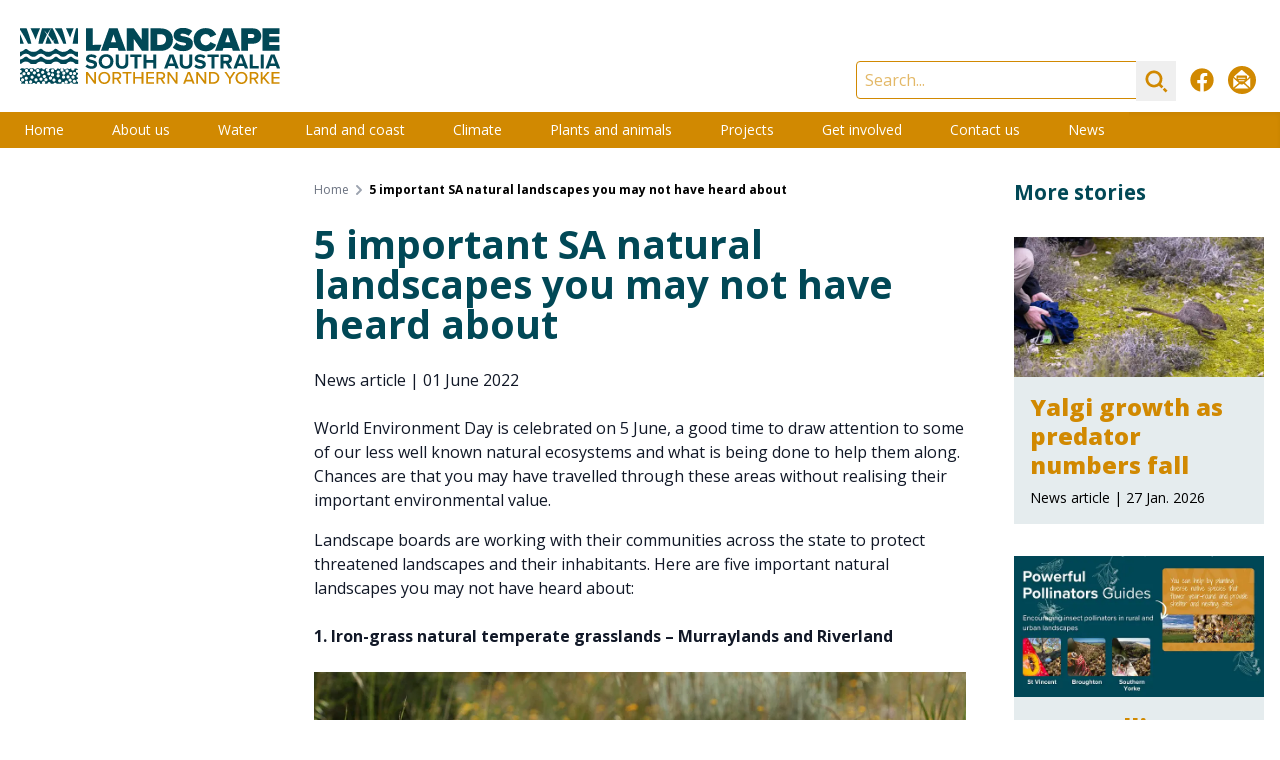

--- FILE ---
content_type: text/html; charset=UTF-8
request_url: https://www.landscape.sa.gov.au/ny/news/5-important-sa-natural-landscapes-you-may-not-have-heard-about
body_size: 20525
content:
<!DOCTYPE html><html
class="no-js" lang="en" prefix="og: http://ogp.me/ns# fb: http://ogp.me/ns/fb#"><head><meta
charset="utf-8"><meta
http-equiv="X-UA-Compatible" content="IE=edge" /><meta
name="viewport" content="width=device-width, minimum-scale=1.0"><link
rel="dns-prefetch" href="/assets"><link
rel="preconnect" href="/assets" crossorigin><link
rel="dns-prefetch" href="https://cdn.environment.sa.gov.au"><link
rel="preconnect" href="https://cdn.environment.sa.gov.au" crossorigin><link
rel="dns-prefetch" href="https://fonts.googleapis.com"><link
rel="preconnect" href="https://fonts.googleapis.com" crossorigin><link
rel="dns-prefetch" href="https://fonts.gstatic.com"><link
rel="preconnect" href="https://fonts.gstatic.com" crossorigin><link
rel="preload" as="font" href="https://fonts.googleapis.com/css2?family=Open+Sans:ital,wdth,wght@0,75..100,300..800;1,75..100,300..800&amp;display=swap" crossorigin="anonymous" /><link
rel="stylesheet" href="https://fonts.googleapis.com/css2?family=Open+Sans:ital,wdth,wght@0,75..100,300..800;1,75..100,300..800&amp;display=swap"><link
type="image/png" href="https://cdn.environment.sa.gov.au/img/[base64]" rel="icon" sizes="48x48"><link
type="image/png" href="https://cdn.environment.sa.gov.au/img/[base64]" rel="icon" sizes="32x32"><link
type="image/png" href="https://cdn.environment.sa.gov.au/img/[base64]" rel="icon" sizes="16x16"><script>document.documentElement.classList.remove('no-js')</script><script src="https://cdnjs.cloudflare.com/polyfill/v3/polyfill.js?callback=polyfillsAreLoaded&flags=gated" defer async></script><style>html:not(.user-is-tabbing) button:focus,html:not(.user-is-tabbing) input:focus,html:not(.user-is-tabbing) select:focus,html:not(.user-is-tabbing) textarea:focus,html:not(.user-is-tabbing) a:focus{outline:none}</style><script>function handleFirstTab(event){if(event.keyCode===9){document.documentElement.classList.add('user-is-tabbing');window.removeEventListener('keydown',handleFirstTab);window.addEventListener('mousedown',handleMouseDownOnce);}}
function handleMouseDownOnce(){document.documentElement.classList.remove('user-is-tabbing');window.removeEventListener('mousedown',handleMouseDownOnce);window.addEventListener('keydown',handleFirstTab);}
window.addEventListener('keydown',handleFirstTab);</script><script>!function(e,t){"function"==typeof define&&define.amd?define(t):"object"==typeof exports?module.exports=t():e.Cookie=t()}(this,function(){"use strict";function e(t,n,o){return void 0===n?e.get(t):void(null===n?e.remove(t):e.set(t,n,o))}function t(e){return e.replace(/[.*+?^$|[\](){}\\-]/g,"\\$&")}function n(e){var t="";for(var n in e)if(e.hasOwnProperty(n)){if("expires"===n){var r=e[n];"object"!=typeof r&&(r+="number"==typeof r?"D":"",r=o(r)),e[n]=r.toUTCString()}if("secure"===n){if(!e[n])continue;t+=";"+n}t+=";"+n+"="+e[n]}return e.hasOwnProperty("path")||(t+=";path=/"),t}function o(e){var t=new Date,n=e.charAt(e.length-1),o=parseInt(e,10);switch(n){case"Y":t.setFullYear(t.getFullYear()+o);break;case"M":t.setMonth(t.getMonth()+o);break;case"D":t.setDate(t.getDate()+o);break;case"h":t.setHours(t.getHours()+o);break;case"m":t.setMinutes(t.getMinutes()+o);break;case"s":t.setSeconds(t.getSeconds()+o);break;default:t=new Date(e)}return t}return e.enabled=function(){var t,n="__test_key";return document.cookie=n+"=1",t=!!document.cookie,t&&e.remove(n),t},e.get=function(e,n){if("string"!=typeof e||!e)return null;e="(?:^|; )"+t(e)+"(?:=([^;]*?))?(?:;|$)";var o=new RegExp(e),r=o.exec(document.cookie);return null!==r?n?r[1]:decodeURIComponent(r[1]):null},e.getRaw=function(t){return e.get(t,!0)},e.set=function(e,t,o,r){o!==!0&&(r=o,o=!1),r=n(r?r:{});var u=e+"="+(o?t:encodeURIComponent(t))+r;document.cookie=u},e.setRaw=function(t,n,o){e.set(t,n,!0,o)},e.remove=function(t){e.set(t,"a",{expires:new Date})},e});</script><script>var currentSite={handle:'ny'};</script><style></style><script type="module">!function(){const e=document.createElement("link").relList;if(!(e&&e.supports&&e.supports("modulepreload"))){for(const e of document.querySelectorAll('link[rel="modulepreload"]'))r(e);new MutationObserver((e=>{for(const o of e)if("childList"===o.type)for(const e of o.addedNodes)if("LINK"===e.tagName&&"modulepreload"===e.rel)r(e);else if(e.querySelectorAll)for(const o of e.querySelectorAll("link[rel=modulepreload]"))r(o)})).observe(document,{childList:!0,subtree:!0})}function r(e){if(e.ep)return;e.ep=!0;const r=function(e){const r={};return e.integrity&&(r.integrity=e.integrity),e.referrerpolicy&&(r.referrerPolicy=e.referrerpolicy),"use-credentials"===e.crossorigin?r.credentials="include":"anonymous"===e.crossorigin?r.credentials="omit":r.credentials="same-origin",r}(e);fetch(e.href,r)}}();</script><script>!function(){var e=document.createElement("script");if(!("noModule"in e)&&"onbeforeload"in e){var t=!1;document.addEventListener("beforeload",(function(n){if(n.target===e)t=!0;else if(!n.target.hasAttribute("nomodule")||!t)return;n.preventDefault()}),!0),e.type="module",e.src=".",document.head.appendChild(e),e.remove()}}();</script><script src="/assets/polyfills-legacy-34e503ad.js" nomodule onload="e=new CustomEvent(&#039;vite-script-loaded&#039;, {detail:{path: &#039;vite/legacy-polyfills-legacy&#039;}});document.dispatchEvent(e);"></script><script type="module" src="/assets/app-9c332eae.js" crossorigin onload="e=new CustomEvent(&#039;vite-script-loaded&#039;, {detail:{path: &#039;src/js/app.js&#039;}});document.dispatchEvent(e);"></script><link
href="/assets/app-4c66d6b7.css" rel="stylesheet"><script src="/assets/app-legacy-f275d595.js" nomodule onload="e=new CustomEvent(&#039;vite-script-loaded&#039;, {detail:{path: &#039;src/js/app-legacy.js&#039;}});document.dispatchEvent(e);"></script><title>Landscape South Australia - Northern and Yorke | Landscape South…</title>
<script>dataLayer = [];
(function(w,d,s,l,i){w[l]=w[l]||[];w[l].push({'gtm.start':
new Date().getTime(),event:'gtm.js'});var f=d.getElementsByTagName(s)[0],
j=d.createElement(s),dl=l!='dataLayer'?'&l='+l:'';j.async=true;j.src=
'https://www.googletagmanager.com/gtm.js?id='+i+dl;f.parentNode.insertBefore(j,f);
})(window,document,'script','dataLayer','GTM-T2KL5WV');
</script><meta name="generator" content="SEOmatic">
<meta name="keywords" content="Landscape South Australia,Landscape,Landscape SA,Natural Resources,Northern and Yorke">
<meta name="description" content="Natural Resources, Northern and Yorke is the agency that delivers a diverse range of programs and projects under the direction of the Regional NRM Board…">
<meta name="referrer" content="no-referrer-when-downgrade">
<meta name="robots" content="all">
<meta content="en_AU" property="og:locale">
<meta content="Landscape South Australia - Northern and Yorke" property="og:site_name">
<meta content="website" property="og:type">
<meta content="https://www.landscape.sa.gov.au/ny/news/5-important-sa-natural-landscapes-you-may-not-have-heard-about" property="og:url">
<meta content="5 important SA… | Landscape South Australia - Northern and Yorke" property="og:title">
<meta content="Natural Resources, Northern and Yorke is the agency that delivers a diverse range of programs and projects under the direction of the Regional NRM Board…" property="og:description">
<meta content="https://cdn.environment.sa.gov.au/img/[base64]?mtime=1679967978" property="og:image">
<meta content="1200" property="og:image:width">
<meta content="630" property="og:image:height">
<meta content="Natural Resources, Northern and Yorke is the agency that delivers a diverse range of programs and projects under the direction of the Regional NRM Board for the Northern and Yorke NRM region." property="og:image:alt">
<meta content="https://www.facebook.com/NYLandscapeSA/" property="og:see_also">
<meta name="twitter:card" content="summary">
<meta name="twitter:creator" content="@">
<meta name="twitter:title" content="Landscape South Australia - Northern and Yorke">
<meta name="twitter:description" content="Natural Resources, Northern and Yorke is the agency that delivers a diverse range of programs and projects under the direction of the Regional NRM Board…">
<meta name="twitter:image" content="https://cdn.environment.sa.gov.au/img/[base64]?mtime=1679967978">
<meta name="twitter:image:width" content="800">
<meta name="twitter:image:height" content="800">
<meta name="twitter:image:alt" content="Natural Resources, Northern and Yorke is the agency that delivers a diverse range of programs and projects under the direction of the Regional NRM Board for the Northern and Yorke NRM region.">
<link href="https://www.landscape.sa.gov.au/ny/news/5-important-sa-natural-landscapes-you-may-not-have-heard-about" rel="canonical">
<link href="https://www.landscape.sa.gov.au/ny" rel="home"></head><body
class="font-sans section_news"><noscript><iframe src="https://www.googletagmanager.com/ns.html?id=GTM-T2KL5WV"
height="0" width="0" style="display:none;visibility:hidden"></iframe></noscript>
<a
href="#main-content" class="skip-link bg-white shadow-sm px-4 py-2 focus:outline-none focus:ring-2 focus:ring-blue-500 top-3 left-3">Skip to content</a><div
id="page-container" class="min-h-screen bg-gray-600 xl:pb-10 overflow-hidden leading-tight"><div
id="content-container" class="max-w-7xl mx-auto"><header
class="site-header bg-white"><div
class="lg:flex justify-between h-30 lg:h-28"><div
class="px-16 sm:px-8 lg:px-5 flex items-center justify-center"><a
class="hover:pointer max-w-full flex justify-center lg:block py-2 lg:py-0 transition duration-500 hover:opacity-80" href="https://www.landscape.sa.gov.au/ny/"><svg
class="h-14" xmlns="http://www.w3.org/2000/svg" viewBox="0 0 278.8 60"><style>.st1{fill:#014856}.white .white{fill:#fff}</style><path
fill="#cf8a00" d="M79.7 59.8h1.8V47.1h-1.9v9.5l-6.9-9.5h-2v12.7h1.9v-9.7l7.1 9.7zm10.7.2c3.8 0 6.4-2.8 6.4-6.5 0-3.8-2.6-6.5-6.4-6.5S84 49.8 84 53.5s2.6 6.5 6.4 6.5zm0-11.4c2.7 0 4.4 2.1 4.4 4.9 0 2.8-1.7 4.9-4.4 4.9S86 56.3 86 53.5c-.1-2.8 1.7-4.9 4.4-4.9zm18.2 2.4c0-2.3-1.7-3.9-4.1-3.9h-5.3v12.7h1.9v-4.9h2.4l3 4.9h2.2l-3.2-5.1c1.5-.2 3.1-1.4 3.1-3.7zm-4.3 2.2h-3.2v-4.4h3.2c1.4 0 2.4.9 2.4 2.2-.1 1.3-1.1 2.2-2.4 2.2zm5.6-4.4h3.9v11h1.9v-11h3.9v-1.7h-9.7v1.7zm20.5 3.6h-7v-5.3h-1.9v12.7h1.9v-5.7h7v5.7h1.9V47.1h-1.9v5.3zm13.4-3.6v-1.7h-8.5v12.7h8.5v-1.7h-6.6v-3.9h6.5v-1.7h-6.5v-3.7h6.6zm11.9 2.2c0-2.3-1.6-3.9-4.1-3.9h-5.3v12.7h1.9v-4.9h2.4l3 4.9h2.2l-3.2-5.1c1.6-.2 3.1-1.4 3.1-3.7zm-4.3 2.2h-3.2v-4.4h3.2c1.4 0 2.4.9 2.4 2.2 0 1.3-1 2.2-2.4 2.2zm8.7-3.1 7 9.7h1.8V47.1H167v9.5l-6.9-9.5h-2v12.7h1.9v-9.7h.1zm19.8-3-5 12.7h2.1l1-2.6h6.2l1 2.6h2.1l-5-12.7h-2.4zm-1.4 8.4 2.5-6.7 2.6 6.7h-5.1zm19.3 1.1-6.9-9.5h-2v12.7h1.9v-9.7l7 9.7h1.8V47.1h-1.9l.1 9.5zm9.4-9.5h-4.5v12.7h4.5c3.9 0 6.6-2.7 6.6-6.3 0-3.7-2.7-6.4-6.6-6.4zm0 11h-2.6v-9.3h2.6c3 0 4.6 2.1 4.6 4.7 0 2.5-1.7 4.6-4.6 4.6zm17.9-5.3-3.7-5.7h-2.2l5 7.4v5.3h1.9v-5.3l4.9-7.4h-2.2l-3.7 5.7zm18.8.7c0-3.8-2.6-6.5-6.4-6.5-3.8 0-6.4 2.8-6.4 6.5 0 3.8 2.6 6.5 6.4 6.5 3.8 0 6.4-2.8 6.4-6.5zm-10.8 0c0-2.8 1.7-4.9 4.4-4.9s4.4 2.1 4.4 4.9c0 2.8-1.7 4.9-4.4 4.9-2.7-.1-4.4-2.2-4.4-4.9zm22.7 6.3-3.2-5.1c1.6-.2 3.1-1.4 3.1-3.7s-1.6-3.9-4.1-3.9h-5.3v12.7h1.9v-4.9h2.4l3 4.9h2.2zm-7.6-6.6v-4.4h3.2c1.4 0 2.4.9 2.4 2.2s-1 2.2-2.4 2.2h-3.2zm17.1-6.1-5.3 6.3v-6.3h-1.9v12.7h1.9v-4.2l1.2-1.3 4.5 5.5h2.4l-5.6-6.7 5.2-6h-2.4zm13 1.7v-1.7h-8.5v12.7h8.5v-1.7h-6.6v-3.9h6.5v-1.7h-6.5v-3.7h6.6z" class="white" /><path
d="M140 24.5h10.8c7.5 0 13.2-4.4 13.2-12.1s-5.6-12-13.2-12H140v24.1zm7.3-17.8h3.5c3.9 0 5.8 2.4 5.8 5.7 0 3-2.2 5.7-5.8 5.7h-3.5V6.7zm17.4 1.1c0 6 6.1 7 10 7.7 2.4.4 3.4.9 3.4 1.8s-1.3 1.4-2.7 1.4c-3.2 0-6-1.4-7.8-3.1l-3.8 5.4c2.6 2.3 6.1 3.8 11.2 3.8 6.5 0 10.4-3.1 10.4-8.4 0-5.6-5.9-6.7-9.9-7.4-2.6-.4-3.5-.8-3.5-1.7 0-.6.4-1.3 2.2-1.3 1.9 0 4.6.8 6.7 2.4l3.9-5.2c-2.7-2.2-6.3-3.4-10.2-3.4-6.5.2-9.9 4-9.9 8zm21.5 4.6c0 7.4 5.7 12.5 13.1 12.5 6.5 0 9.7-3.8 11.1-7l-6.3-2.9c-.6 1.9-2.5 3.5-4.8 3.5-3.3 0-5.7-2.7-5.7-6s2.3-6 5.7-6c2.3 0 4.2 1.6 4.8 3.5l6.3-2.9c-1.4-3.3-4.6-7-11.1-7-7.4-.1-13.1 4.9-13.1 12.3zm31 12.1.9-3.1h9.2l.9 3.1h7.9L227.2.4H218l-8.9 24.1h8.1zm5.6-17.7 2.7 8.5H220l2.8-8.5zM260 24.4h18.3v-6.1h-11v-3.1H278v-6h-10.7V6.4h11v-6H260v24zm-1.3-15.7c0-4.5-3-8.3-8.7-8.3h-12.8v24.1h7.3v-7.7h5.6c5.6-.1 8.6-3.7 8.6-8.1zm-9.6 2h-4.6V6.5h4.6c1.2 0 2.2.8 2.2 2.1s-.9 2.1-2.2 2.1zM87.4 18l-9.4.1V.4h-7.3v24.1H85l2.4-6.5zm27.2 6.5h7.3v-13l8.9 12.9h7V.4h-7.3v12.1L122.1.4h-7.5v24.1zm-27.8 0h7.9l.9-3.1h9.2l.9 3.1h7.9L104.7.4h-9.2l-8.7 24.1zm13.5-17.7 2.7 8.5h-5.5l2.8-8.5zM76.7 43.7c4.1 0 6-2.1 6-4.8 0-3.4-3.2-4.1-5.7-4.7-1.7-.4-3-.7-3-1.7 0-.9.8-1.5 2.2-1.5 1.5 0 3.1.5 4.3 1.7l1.8-2.4c-1.5-1.4-3.5-2.1-5.9-2.1-3.6 0-5.7 2-5.7 4.6 0 3.4 3.2 4.1 5.6 4.6 1.7.4 3.1.8 3.1 1.9 0 .9-.9 1.7-2.6 1.7-2.1 0-3.7-.9-4.8-2l-1.8 2.4c1.5 1.3 3.6 2.3 6.5 2.3zM92.3 28c-4.6 0-7.9 3.3-7.9 7.8s3.3 7.8 7.9 7.8 7.9-3.3 7.9-7.8-3.3-7.8-7.9-7.8zm0 12.8c-2.8 0-4.6-2.2-4.6-5s1.8-5 4.6-5 4.6 2.1 4.6 5-1.8 5-4.6 5zm20.7-3.5c0 2.1-1.2 3.6-3.5 3.6-2.4 0-3.5-1.4-3.5-3.6v-9h-3.3v9.1c0 3.7 2.2 6.3 6.8 6.3s6.7-2.6 6.7-6.3v-9.1H113v9zm5.4-6.2h4.4v12.3h3.2V31.1h4.4v-2.8h-12.1v2.8h.1zm14.1-2.8v15.1h3.2v-6.3h7.1v6.3h3.2V28.3h-3.2v5.9h-7.1v-5.9h-3.2zm27.8 0-5.8 15.1h3.5l1-2.6h6.8l1 2.6h3.5l-5.8-15.1h-4.2zm-.5 9.7 2.5-6.9 2.5 6.9h-5zm11.5-9.7v9.1c0 3.7 2.2 6.3 6.8 6.3s6.7-2.6 6.7-6.3v-9.1h-3.3v9c0 2.1-1.2 3.6-3.5 3.6-2.4 0-3.5-1.4-3.5-3.6v-9h-3.2zm22.2 12.6c-2.1 0-3.7-.9-4.8-2l-1.8 2.4c1.4 1.4 3.5 2.4 6.4 2.4 4.1 0 6-2.1 6-4.8 0-3.4-3.2-4.1-5.7-4.7-1.7-.4-3-.7-3-1.7 0-.9.8-1.5 2.2-1.5 1.5 0 3.1.5 4.3 1.7l1.8-2.4c-1.5-1.4-3.5-2.1-5.9-2.1-3.6 0-5.7 2-5.7 4.6 0 3.4 3.2 4.1 5.6 4.6 1.7.4 3.1.8 3.1 1.9.2.7-.7 1.6-2.5 1.6zm7.5-9.8h4.4v12.3h3.2V31.1h4.4v-2.8h-12v2.8zm26.3 2.1c0-2.8-1.9-4.9-5.1-4.9h-7.1v15.1h3.2V38h2.4l3 5.4h3.7l-3.4-5.8c1.6-.3 3.3-1.8 3.3-4.4zm-5.6 2h-3.4V31h3.4c1.3 0 2.3.8 2.3 2.1s-1 2.1-2.3 2.1zm13-6.9-5.8 15.1h3.5l1-2.6h6.8l1 2.6h3.5l-5.8-15.1h-4.2zm-.5 9.7 2.5-6.9 2.5 6.9h-5zm21.7 2.6h-6.4V28.3h-3.2v15.1h9.6v-2.8zm2.2-12.3h3.2v15.1h-3.2V28.3zm14.9 0h-4l-5.8 15.1h3.5l1-2.6h6.8l1 2.6h3.5l-6-15.1zm-4.5 9.7 2.5-6.9 2.5 6.9h-5zM6.3 22.5c-.6 0-1.2.2-1.5.6-1.1 1.2-2.6 2-4.3 2.4H0v5.2c.8-.3 1.5-.7 2-1.3 1-1.1 2.6-1.8 4.3-1.8s3.3.6 4.3 1.8c.9 1 2.2 1.5 3.7 1.5s2.8-.6 3.7-1.5c1-1.1 2.6-1.8 4.3-1.8s3.3.6 4.3 1.8c.9 1 2.2 1.5 3.7 1.5s2.8-.6 3.7-1.5c1-1.1 2.6-1.8 4.3-1.8s3.3.6 4.3 1.8c.6.7 1.5 1.2 2.5 1.4h1.1c1.5 0 2.8-.6 3.7-1.5 1-1.1 2.5-1.7 4.2-1.8h.1c1.7 0 3.2.7 4.2 1.8.9 1 2.2 1.5 3.7 1.5h.1v-5.2h-.1c-2.6 0-4.9-1-6.5-2.7-.3-.4-.9-.6-1.4-.6-.6 0-1.1.2-1.4.6-1.6 1.7-3.9 2.7-6.5 2.7H45.7h.1c-.3 0-.5 0-.7-.1-.2 0-.3 0-.5-.1-.2 0-.4-.1-.5-.1-1.7-.4-3.2-1.2-4.3-2.4-.4-.4-.9-.6-1.5-.6s-1.2.2-1.5.6c-1.6 1.7-3.9 2.7-6.5 2.7s-4.9-1-6.5-2.7c-.4-.4-.9-.6-1.5-.6s-1.2.2-1.5.6c-1.6 1.7-3.9 2.7-6.5 2.7s-4.9-1-6.5-2.7c-.4-.2-.9-.4-1.5-.4zm7 37.3c.3-.6.9-1 1.6-1s1.3.4 1.6 1h1.6v-.3c0-1 .8-1.7 1.7-1.7 1 0 1.7.8 1.7 1.7v.3h2.6c-.3-.3-.5-.8-.5-1.2 0-1 .8-1.7 1.7-1.7 1 0 1.7.8 1.7 1.7 0 .5-.2.9-.5 1.2h3v-.2c0-1 .8-1.7 1.7-1.7 1 0 1.7.8 1.7 1.7v.2h3c.2-.7.9-1.2 1.7-1.2s1.4.5 1.7 1.2h5.1v-.4c0-1 .8-1.7 1.7-1.7s1.7.8 1.7 1.7v.4h5.4c.1-.9.8-1.6 1.7-1.6s1.7.7 1.7 1.6h2.3c.1 0 .3-.1.4-.1.1 0 .3 0 .4.1h2.5v-2c-1 0-1.7-.8-1.7-1.7 0-1 .8-1.7 1.7-1.7v-1.2c-1 0-1.7-.8-1.7-1.7s.8-1.7 1.7-1.7v-1.9c-.2.1-.4.1-.6.1-1 0-1.7-.8-1.7-1.7 0-1 .8-1.7 1.7-1.7.2 0 .4 0 .6.1v-.6c-.6 0-1.1-.3-1.4-.7h-2.5c0 .2.1.3.1.5 0 1-.8 1.7-1.7 1.7-1 0-1.7-.8-1.7-1.7 0-.2 0-.3.1-.5h-.9c-.3.4-.8.6-1.3.6s-1-.2-1.3-.6h-1.5c-.3.6-.9 1.1-1.6 1.1-.7 0-1.4-.5-1.6-1.1h-3.5c-.3.3-.8.5-1.2.5-.5 0-.9-.2-1.2-.5h-1.1c-.1.9-.8 1.6-1.7 1.6s-1.6-.7-1.7-1.6h-3.8c-.3.3-.8.5-1.3.5-.2 0-.4 0-.6-.1.4.3.7.8.7 1.4 0 1-.8 1.7-1.7 1.7s-2.1-.9-2.1-1.9.8-1.7 1.7-1.7c.2 0 .4 0 .6.1l-.2-.2h-2.6c-.1.8-.9 1.4-1.7 1.4-.9 0-1.6-.6-1.7-1.4h-1.4c-.3.3-.7.4-1.1.4s-.8-.2-1.1-.4h-2.3c-.2.8-.9 1.3-1.7 1.3-.8 0-1.5-.6-1.7-1.3h-3.7c-.3.4-.8.6-1.3.6s-1-.2-1.3-.6h-2c-.3.4-.8.6-1.3.6s-1-.2-1.3-.6H1.4c-.3.4-.8.7-1.4.7v.8h.2c1 0 1.7.8 1.7 1.7 0 1-.8 1.7-1.7 1.7H0V50c.3-.2.7-.4 1.1-.4 1 0 1.7.8 1.7 1.7 0 1-.8 1.7-1.7 1.7-.4 0-.8-.1-1.1-.4v4h.1c1 0 1.7.8 1.7 1.7 0 .5-.2.9-.6 1.3h1.6c.1 0 .3-.1.5-.1s.3 0 .5.1H6c-.5-.3-.7-.8-.7-1.4 0-1 .8-1.7 1.7-1.7s1.7.8 1.7 1.7c0 .6-.3 1.1-.7 1.4l5.3.2zm33.4-5.5c-1 0-1.7-.8-1.7-1.7 0-1 .8-1.7 1.7-1.7 1 0 1.7.8 1.7 1.7s-.7 1.7-1.7 1.7zm2.9 5.3c-1 0-1.7-.8-1.7-1.7 0-1 .8-1.7 1.7-1.7s1.7.8 1.7 1.7c.1 1-.7 1.7-1.7 1.7zm.2-7.2c0-1 .8-1.7 1.7-1.7s1.7.8 1.7 1.7c0 1-.8 1.7-1.7 1.7s-1.7-.8-1.7-1.7zm3.9 5.1c-1 0-1.7-.8-1.7-1.7 0-1 .8-1.7 1.7-1.7 1 0 1.7.8 1.7 1.7.1.9-.7 1.7-1.7 1.7zm4.6 1.3c-1 0-1.7-.8-1.7-1.7 0-1 .8-1.7 1.7-1.7 1 0 1.7.8 1.7 1.7s-.8 1.7-1.7 1.7zm.2-11.7c1 0 1.7.8 1.7 1.7s-.8 1.7-1.7 1.7-1.7-.8-1.7-1.7.7-1.7 1.7-1.7zm-1.6 3.8c1 0 1.7.8 1.7 1.7 0 1-.8 1.7-1.7 1.7-1 0-1.7-.8-1.7-1.7s.7-1.7 1.7-1.7zM54.4 47c1 0 1.7.8 1.7 1.7 0 1-.8 1.7-1.7 1.7s-1.7-.8-1.7-1.7.8-1.7 1.7-1.7zm-3.9-2.7c1 0 1.7.8 1.7 1.7 0 1-.8 1.7-1.7 1.7-1 0-1.7-.8-1.7-1.7-.1-.9.7-1.7 1.7-1.7zM47 46.7c1 0 1.7.8 1.7 1.7 0 1-.8 1.7-1.7 1.7s-1.7-.8-1.7-1.7c-.1-.9.7-1.7 1.7-1.7zm-2-3.3c1 0 1.7.8 1.7 1.7 0 1-.8 1.7-1.7 1.7-1 0-1.7-.8-1.7-1.7-.1-.9.7-1.7 1.7-1.7zm-.8 13.2c0 1-.8 1.7-1.7 1.7s-1.7-.8-1.7-1.7c0-1 .8-1.7 1.7-1.7s1.7.7 1.7 1.7zm-3.2-11c1 0 1.7.8 1.7 1.7 0 1-.8 1.7-1.7 1.7s-1.7-.8-1.7-1.7c0-.9.8-1.7 1.7-1.7zm-.1 3.9c1 0 1.7.8 1.7 1.7 0 1-.8 1.7-1.7 1.7s-1.7-.8-1.7-1.7.8-1.7 1.7-1.7zm-29.5 9.9c-1 0-1.7-.8-1.7-1.7 0-1 .8-1.7 1.7-1.7 1 0 1.7.8 1.7 1.7s-.7 1.7-1.7 1.7zm1.6-5c-1 0-1.7-.8-1.7-1.7 0-1 .8-1.7 1.7-1.7s1.7.8 1.7 1.7c0 .9-.8 1.7-1.7 1.7zm25.1 1.4c0 1-.8 1.7-1.7 1.7-1 0-1.7-.8-1.7-1.7 0-1 .8-1.7 1.7-1.7.9-.1 1.7.7 1.7 1.7zm-3.2-3.9c-1 0-1.7-.8-1.7-1.7 0-1 .8-1.7 1.7-1.7 1 0 1.7.8 1.7 1.7.1.9-.7 1.7-1.7 1.7zm0-7.9c1 0 1.7.8 1.7 1.7 0 1-.8 1.7-1.7 1.7-1 0-1.7-.8-1.7-1.7s.7-1.7 1.7-1.7zm-.5 9.7c0 1-.8 1.7-1.7 1.7-1 0-1.7-.8-1.7-1.7 0-1 .8-1.7 1.7-1.7.9-.1 1.7.7 1.7 1.7zm-3.5-6.4c1 0 1.7.8 1.7 1.7 0 1-.8 1.7-1.7 1.7-1 0-1.7-.8-1.7-1.7-.1-.9.7-1.7 1.7-1.7zm-1.4 8.2c0 1-.8 1.7-1.7 1.7-1 0-1.7-.8-1.7-1.7 0-1 .8-1.7 1.7-1.7 1-.1 1.7.7 1.7 1.7zm-1.7-3.6c0 1-.8 1.7-1.7 1.7-1 0-1.7-.8-1.7-1.7 0-1 .8-1.7 1.7-1.7s1.7.8 1.7 1.7zm-3.5-6.1c1 0 1.7.8 1.7 1.7 0 1-.8 1.7-1.7 1.7-1 0-1.7-.8-1.7-1.7 0-.9.8-1.7 1.7-1.7zm-1.8 7.3c1 0 1.7.8 1.7 1.7 0 1-.8 1.7-1.7 1.7-1 0-1.7-.8-1.7-1.7s.7-1.7 1.7-1.7zm-.7-2.7c0 1-.8 1.7-1.7 1.7-1 0-1.7-.8-1.7-1.7 0-1 .8-1.7 1.7-1.7 1 0 1.7.7 1.7 1.7zm-2.7-6.5c1 0 1.7.8 1.7 1.7 0 1-.8 1.7-1.7 1.7-1 0-1.7-.8-1.7-1.7-.1-.9.7-1.7 1.7-1.7zm-.2 11.7c0 1-.8 1.7-1.7 1.7s-1.7-.8-1.7-1.7c0-1 .8-1.7 1.7-1.7s1.7.7 1.7 1.7zm-3.5-9.2c1 0 1.7.8 1.7 1.7 0 1-.8 1.7-1.7 1.7s-1.7-.8-1.7-1.7c0-.9.8-1.7 1.7-1.7zm-3.1-2.9c1 0 1.7.8 1.7 1.7 0 1-.8 1.7-1.7 1.7-1 0-1.7-.8-1.7-1.7-.1-.9.7-1.7 1.7-1.7zm-5.3.3c1 0 1.7.8 1.7 1.7 0 1-.8 1.7-1.7 1.7s-1.7-.8-1.7-1.7.8-1.7 1.7-1.7zM2.6 49c0-1 .8-1.7 1.7-1.7 1 0 1.7.8 1.7 1.7 0 1-.8 1.7-1.7 1.7-1 0-1.7-.7-1.7-1.7zm.2 8.3c-1 0-1.7-.8-1.7-1.7s.8-1.7 1.7-1.7c1 0 1.7.8 1.7 1.7s-.7 1.7-1.7 1.7zm3.9-1.8c-1 0-1.7-.8-1.7-1.7 0-1 .8-1.7 1.7-1.7 1 0 1.7.8 1.7 1.7 0 1-.8 1.7-1.7 1.7zm.8-6.8c0-1 .8-1.7 1.7-1.7 1 0 1.7.8 1.7 1.7s-.8 1.7-1.7 1.7c-1 .1-1.7-.7-1.7-1.7zM62.2.4H60c-1.5 5.4-2.8 11.1-3.6 16.5h5.9L62.2.4zm-4.7 0h-8.2c1.6 3.3 3.1 6.7 4.4 10 1.1-3.4 2.4-6.7 3.8-10zm-7.9 16.5c-1.1-5.3-2.7-11-4.7-16.5h-7.5c3.6 5.3 6.8 11.1 9.1 16.5h3.1zm-15.7-.6c-1.2-2.6-2.6-5.3-4.1-7.7-.9 2.6-1.8 5.4-2.5 8.3h6.2c.2-.2.3-.4.4-.6zm3.3.6h4.5C40 11.4 37.7 5.6 35.1.4h-1.8c-1 2.1-2 4.5-3 7.1 1.8 2.1 3.6 4.4 5.1 6.7.7-1 1.4-1.9 2.1-2.8-.6 1-1.2 2.2-1.8 3.4.5.6 1 1.4 1.5 2.1zM33.2.4h-9.6c-1.6 5.3-3 11-3.9 16.5h4.6c1.3-3.3 2.9-6.6 4.6-9.7-1-1.6-2-3-2.9-4.3 1.1 1.1 2.3 2.3 3.4 3.5 1.2-2 2.5-4.1 3.8-6zm-21 16.5C11 11.6 9.2 5.9 7.1.4H0v1.5c3.3 4.8 6.3 10 8.6 15.1l3.6-.1zM0 6.4v10.5h4.1C2.9 13.4 1.5 9.9 0 6.4zm21.5-6H11.3c2.1 4 3.9 8.1 5.4 12.1 1.4-4.1 3-8.2 4.8-12.1zM2 37.7C3 36.6 4.6 36 6.3 36s3.3.6 4.3 1.8c.3.3.5.5.9.7h5.7c.3-.2.6-.4.9-.7 1-1.1 2.6-1.8 4.3-1.8s3.3.6 4.3 1.8c.3.3.5.5.9.7h5.7c.3-.2.6-.4.9-.7 1-1.1 2.6-1.8 4.3-1.8s3.3.6 4.3 1.8c.3.3.6.5.9.7h5.7c.3-.2.6-.4.9-.7 1-1.1 2.5-1.7 4.2-1.8 1.7 0 3.2.7 4.2 1.8.3.3.5.5.9.7h2.9V34h-.1c-2.6 0-4.9-1-6.5-2.7-.3-.4-.9-.6-1.4-.6-.6 0-1.1.2-1.4.6-1.6 1.7-3.9 2.7-6.5 2.7H46h.1c-.3 0-.5 0-.7-.1h-.5c-.2 0-.4-.1-.5-.1-1.7-.4-3.2-1.2-4.3-2.4-.4-.4-.9-.6-1.5-.6s-1.2.2-1.5.6c-1.6 1.7-3.9 2.7-6.5 2.7s-4.9-1-6.5-2.7c-.4-.4-.9-.6-1.5-.6s-1.2.2-1.5.6c-1.6 1.7-3.9 2.7-6.5 2.7s-4.9-1-6.5-2.7c-.4-.4-.9-.6-1.5-.6s-1.5.2-1.8.5c-1.1 1.2-2.6 2-4.3 2.4H0v4.6h1.1c.3 0 .6-.3.9-.6z" class="st1 white" /></svg><span
class="sr-only">Northern and Yorke</span></a></div><div
class="flex justify-between items-center bg-ny lg:bg-transparent"><button
class="hamburger self-center line-flex lg:hidden items-center text-white justify-center py-2.5 px-2 text-red lg:transition-colors focus:outline-none " aria-expanded="false"><span
class="sr-only">Open menu</span><svg
class="open-icon block h-7 w-7" xmlns="http://www.w3.org/2000/svg" fill="none" viewbox="0 0 24 24" stroke="currentColor" aria-hidden="true"><path
stroke-linecap="round" stroke-linejoin="round" stroke-width="2" d="M4 6h16M4 12h16M4 18h16"/></svg><svg
class="close-icon hidden h-7 w-7" xmlns="http://www.w3.org/2000/svg" fill="none" viewbox="0 0 24 24" stroke="currentColor" aria-hidden="true"><path
stroke-linecap="round" stroke-linejoin="round" stroke-width="2" d="M6 18L18 6M6 6l12 12"/></svg></button><div
class="self-center lg:mt-12"><div
class="flex justify-center"><div
class="flex md:order-2 md:pr-3 items-center"><a
href="https://www.facebook.com/NYLandscapeSA/" title="Facebook" rel="nofollow noopener me" target="_blank" class="text-ny-100 lg:text-ny hover:text-opacity-80 pr-3"><span
class="sr-only">Facebook</span><svg
class="h-6 w-6 md:h-7 md:w-7" width="24" height="24" xmlns="http://www.w3.org/2000/svg" fill="currentColor" viewbox="0 0 24 24" aria-hidden="true"><path
fill-rule="evenodd" d="M22 12c0-5.523-4.477-10-10-10S2 6.477 2 12c0 4.991 3.657 9.128 8.438 9.878v-6.987h-2.54V12h2.54V9.797c0-2.506 1.492-3.89 3.777-3.89 1.094 0 2.238.195 2.238.195v2.46h-1.26c-1.243 0-1.63.771-1.63 1.562V12h2.773l-.443 2.89h-2.33v6.988C18.343 21.128 22 16.991 22 12z" clip-rule="evenodd" /></svg></a><a
href=https://www.landscape.sa.gov.au/ny/subscribe target="_self" class="text-ny-100 lg:text-ny hover:text-opacity-80 pr-3"><span
class="sr-only">Subscribe</span><svg
class="h-6 w-6 md:h-7 md:w-7" width="15" height="15" xmlns="http://www.w3.org/2000/svg" fill="currentColor" viewbox="0 0 15 15"><path
d="M11.889 11.667L9 9l2.833-2.5a.054.054 0 00.056-.056v5.223zm-.445-5.945a.289.289 0 01-.11.222L10.166 7V5.5a.43.43 0 00-.445-.389H4.944A.43.43 0 004.5 5.5V7L3.333 5.944a.421.421 0 01-.11-.222.421.421 0 01.11-.222l3.723-3.278a.403.403 0 01.555 0L11.333 5.5a.289.289 0 01.111.222m-8.61.722l2.944 2.612-3 2.555.055-5.167m2.723.39a.311.311 0 01-.334-.278c0-.167.111-.278.334-.278h3.5a.311.311 0 01.333.278c0 .166-.111.277-.333.277zm3.277 1.055a.254.254 0 01-.222.278H6a.285.285 0 010-.556h2.611a.37.37 0 01.222.278M3.39 12.11l3-2.5a2.596 2.596 0 00.555.278 2.104 2.104 0 00.834 0 1.876 1.876 0 00.61-.389l2.779 2.611zM15 7.5A7.5 7.5 0 107.5 15 7.469 7.469 0 0015 7.5" /></svg></a></div><div
class="hidden md:block"><div
class="relative md:my-0 md:mr-3 border-b border-white md:border-none"><form
action="https://www.landscape.sa.gov.au/ny/search-results" class="m-3 md:m-0"><input
id="site-search" aria-label="Search" name="q" type="text" class="w-full md:w-80 p-2 bg-opacity-10 rounded border border-ny-100  lg:border-ny focus:outline-none focus:ring-0 focus:border-ny-600 text-black placeholder-ny placeholder-opacity-60 transition duration-500 focus:ring-blue-500 focus:border-black" placeholder="Search..." autocomplete="off"><button
class="absolute right-3 md:right-0 top-0" type="submit"><span
class="sr-only">Search</span><svg
version="1.1" viewbox="0 0 40 40" width="40" height="40" class="fill-current text-ny"><g><path
d="M24.762,22.988c2.448-3.305,2.176-8.01-0.82-11.006c-3.297-3.297-8.666-3.297-11.959,0c-3.295,3.297-3.297,8.662,0,11.959c2.996,2.996,7.699,3.269,11.008,0.815l2.591,2.595l1.771-1.771L24.762,22.988zM22.033,22.033c-2.245,2.244-5.898,2.244-8.143,0c-2.244-2.245-2.244-5.898,0-8.143c2.244-2.246,5.897-2.246,8.143,0C24.277,16.135,24.277,19.789,22.033,22.033z"/><rect
x="27.904" y="27.107" transform="matrix(-0.7067 0.7075 -0.7075 -0.7067 70.3882 29.133)" width="2.504" height="4.098"/></g></svg></button></form></div></div></div></div></div></div><nav
class="nav-primary hidden lg:block absolute z-10 w-full lg:relative bg-ny text-sm shadow-inner"><ul
class="lg:flex text-white"><div
class="md:hidden"><div
class="relative md:my-0 md:mr-3 border-b border-white md:border-none"><form
action="https://www.landscape.sa.gov.au/ny/search-results" class="m-3 md:m-0"><input
id="site-search" aria-label="Search" name="q" type="text" class="w-full md:w-80 p-2 bg-opacity-10 rounded border border-ny-100  lg:border-ny focus:outline-none focus:ring-0 focus:border-ny-600 text-black placeholder-ny placeholder-opacity-60 transition duration-500 focus:ring-blue-500 focus:border-black" placeholder="Search..." autocomplete="off"><button
class="absolute right-3 md:right-0 top-0" type="submit"><span
class="sr-only">Search</span><svg
version="1.1" viewbox="0 0 40 40" width="40" height="40" class="fill-current text-ny"><g><path
d="M24.762,22.988c2.448-3.305,2.176-8.01-0.82-11.006c-3.297-3.297-8.666-3.297-11.959,0c-3.295,3.297-3.297,8.662,0,11.959c2.996,2.996,7.699,3.269,11.008,0.815l2.591,2.595l1.771-1.771L24.762,22.988zM22.033,22.033c-2.245,2.244-5.898,2.244-8.143,0c-2.244-2.245-2.244-5.898,0-8.143c2.244-2.246,5.897-2.246,8.143,0C24.277,16.135,24.277,19.789,22.033,22.033z"/><rect
x="27.904" y="27.107" transform="matrix(-0.7067 0.7075 -0.7075 -0.7067 70.3882 29.133)" width="2.504" height="4.098"/></g></svg></button></form></div></div><li
class="group border-b lg:border-b-0"><a
href="https://www.landscape.sa.gov.au/ny/" class=" block bg-ny-600 lg:bg-ny hover:bg-ny-700 lg:hover:bg-ny-400 break-words py-3 lg:py-2 pl-3 pr-7 lg:px-4 xl:px-6">Home</a></li><li
class="group border-b lg:border-b-0"><a
href="https://www.landscape.sa.gov.au/ny/about-us" class=" block bg-ny-600 lg:bg-ny hover:bg-ny-700 lg:hover:bg-ny-400 break-words py-3 lg:py-2 pl-3 pr-7 lg:px-4 xl:px-6">About us</a><div
class="submenu hidden lg:group-hover:block z-50 relative p-0 lg:p-5 lg:absolute left-0 w-full bg-ny-400"><ul
class="text-white lg:float-left lg:w-1/4 lg:px-2"><li><a
href="https://www.landscape.sa.gov.au/ny/about-us/about-nrm" class="block pl-5 pr-3 lg:px-2 py-3 lg:py-2 border-b border-ny-600 lg:border-0 bg-ny-500 hover:bg-ny-700 lg:hover:bg-ny-600">What is landscape management</a><ul
class="text-white lg:py-2 lg:space-y-1"><a
href="https://www.landscape.sa.gov.au/ny/about-us/about-nrm/community-action-planning" class="bg-ny-100 lg:bg-transparent block text-ny-600 lg:text-white pl-8 pr-3 lg:px-3 py-2 lg:py-0 leading-5 hover:text-ny-900">Community action planning</a></ul></li></ul><ul
class="text-white lg:float-left lg:w-1/4 lg:px-2"><li><a
href="https://www.landscape.sa.gov.au/ny/about-us/landscape-board" class="block pl-5 pr-3 lg:px-2 py-3 lg:py-2 border-b border-ny-600 lg:border-0 bg-ny-500 hover:bg-ny-700 lg:hover:bg-ny-600">Landscape Board</a><ul
class="text-white lg:py-2 lg:space-y-1"><a
href="https://www.landscape.sa.gov.au/ny/about-us/landscape-board/meet-our-members" class="bg-ny-100 lg:bg-transparent block text-ny-600 lg:text-white pl-8 pr-3 lg:px-3 py-2 lg:py-0 leading-5 hover:text-ny-900">Meet our board members</a><a
href="https://www.landscape.sa.gov.au/ny/about-us/landscape-board/freedom-of-information" class="bg-ny-100 lg:bg-transparent block text-ny-600 lg:text-white pl-8 pr-3 lg:px-3 py-2 lg:py-0 leading-5 hover:text-ny-900">Freedom of Information</a><a
href="https://www.landscape.sa.gov.au/ny/about-us/landscape-board/public-interest-disclosures" class="bg-ny-100 lg:bg-transparent block text-ny-600 lg:text-white pl-8 pr-3 lg:px-3 py-2 lg:py-0 leading-5 hover:text-ny-900">Public Interest Disclosures</a><a
href="https://www.landscape.sa.gov.au/ny/about-us/landscape-board/procurement" class="bg-ny-100 lg:bg-transparent block text-ny-600 lg:text-white pl-8 pr-3 lg:px-3 py-2 lg:py-0 leading-5 hover:text-ny-900">Procurement</a></ul></li></ul><ul
class="text-white lg:float-left lg:w-1/4 lg:px-2"><li><a
href="https://www.landscape.sa.gov.au/ny/about-us/first-nations-partnerships" class="block pl-5 pr-3 lg:px-2 py-3 lg:py-2 border-b border-ny-600 lg:border-0 bg-ny-500 hover:bg-ny-700 lg:hover:bg-ny-600">First Nations partnerships</a><ul
class="text-white lg:py-2 lg:space-y-1"></ul></li></ul><ul
class="text-white lg:float-left lg:w-1/4 lg:px-2"><li><a
href="https://www.landscape.sa.gov.au/ny/about-us/our-partners" class="block pl-5 pr-3 lg:px-2 py-3 lg:py-2 border-b border-ny-600 lg:border-0 bg-ny-500 hover:bg-ny-700 lg:hover:bg-ny-600">Our partners</a><ul
class="text-white lg:py-2 lg:space-y-1"></ul></li></ul><ul
class="text-white lg:float-left lg:w-1/4 lg:px-2"><li><a
href="https://www.landscape.sa.gov.au/ny/about-us/landscape-levy" class="block pl-5 pr-3 lg:px-2 py-3 lg:py-2 border-b border-ny-600 lg:border-0 bg-ny-500 hover:bg-ny-700 lg:hover:bg-ny-600">Landscape levy</a><ul
class="text-white lg:py-2 lg:space-y-1"></ul></li></ul><ul
class="text-white lg:float-left lg:w-1/4 lg:px-2"><li><a
href="https://www.landscape.sa.gov.au/ny/about-us/our-region" class="block pl-5 pr-3 lg:px-2 py-3 lg:py-2 border-b border-ny-600 lg:border-0 bg-ny-500 hover:bg-ny-700 lg:hover:bg-ny-600">Our region</a><ul
class="text-white lg:py-2 lg:space-y-1"></ul></li></ul><ul
class="text-white lg:float-left lg:w-1/4 lg:px-2"><li><a
href="https://www.landscape.sa.gov.au/ny/about-us/our-regions-plan" class="block pl-5 pr-3 lg:px-2 py-3 lg:py-2 border-b border-ny-600 lg:border-0 bg-ny-500 hover:bg-ny-700 lg:hover:bg-ny-600">Our plans and reports</a><ul
class="text-white lg:py-2 lg:space-y-1"><a
href="https://www.landscape.sa.gov.au/ny/about-us/our-regions-plan/how-we-track-progress" class="bg-ny-100 lg:bg-transparent block text-ny-600 lg:text-white pl-8 pr-3 lg:px-3 py-2 lg:py-0 leading-5 hover:text-ny-900">How we track progress</a></ul></li></ul></div></li><li
class="group border-b lg:border-b-0"><a
href="https://www.landscape.sa.gov.au/ny/water" class=" block bg-ny-600 lg:bg-ny hover:bg-ny-700 lg:hover:bg-ny-400 break-words py-3 lg:py-2 pl-3 pr-7 lg:px-4 xl:px-6">Water</a><div
class="submenu hidden lg:group-hover:block z-50 relative p-0 lg:p-5 lg:absolute left-0 w-full bg-ny-400"><ul
class="text-white lg:float-left lg:w-1/4 lg:px-2"><li><a
href="https://www.landscape.sa.gov.au/ny/water/water-allocation-plans" class="block pl-5 pr-3 lg:px-2 py-3 lg:py-2 border-b border-ny-600 lg:border-0 bg-ny-500 hover:bg-ny-700 lg:hover:bg-ny-600">Water allocation plans</a><ul
class="text-white lg:py-2 lg:space-y-1"><a
href="https://www.landscape.sa.gov.au/ny/water/water-allocation-plans/clare-valley-wap" class="bg-ny-100 lg:bg-transparent block text-ny-600 lg:text-white pl-8 pr-3 lg:px-3 py-2 lg:py-0 leading-5 hover:text-ny-900">Clare Valley Water Allocation Plan</a><a
href="https://www.landscape.sa.gov.au/ny/water/water-allocation-plans/barossa-wap" class="bg-ny-100 lg:bg-transparent block text-ny-600 lg:text-white pl-8 pr-3 lg:px-3 py-2 lg:py-0 leading-5 hover:text-ny-900">Barossa Water Allocation Plan</a><a
href="https://www.landscape.sa.gov.au/ny/water/water-allocation-plans/baroota-wap" class="bg-ny-100 lg:bg-transparent block text-ny-600 lg:text-white pl-8 pr-3 lg:px-3 py-2 lg:py-0 leading-5 hover:text-ny-900">Baroota Water Allocation Plan</a><a
href="https://www.landscape.sa.gov.au/ny/water/water-allocation-plans/permits-and-licences" class="bg-ny-100 lg:bg-transparent block text-ny-600 lg:text-white pl-8 pr-3 lg:px-3 py-2 lg:py-0 leading-5 hover:text-ny-900">Permits and licences</a><a
href="https://www.landscape.sa.gov.au/ny/water/water-allocation-plans/adelaide-plains-water-allocation-plan" class="bg-ny-100 lg:bg-transparent block text-ny-600 lg:text-white pl-8 pr-3 lg:px-3 py-2 lg:py-0 leading-5 hover:text-ny-900">Adelaide Plains Water Allocation Plan</a></ul></li></ul><ul
class="text-white lg:float-left lg:w-1/4 lg:px-2"><li><a
href="https://www.landscape.sa.gov.au/ny/water/water-affecting-activities" class="block pl-5 pr-3 lg:px-2 py-3 lg:py-2 border-b border-ny-600 lg:border-0 bg-ny-500 hover:bg-ny-700 lg:hover:bg-ny-600">Water affecting activities</a><ul
class="text-white lg:py-2 lg:space-y-1"></ul></li></ul><ul
class="text-white lg:float-left lg:w-1/4 lg:px-2"><li><a
href="https://www.landscape.sa.gov.au/ny/water/managing-water-resources" class="block pl-5 pr-3 lg:px-2 py-3 lg:py-2 border-b border-ny-600 lg:border-0 bg-ny-500 hover:bg-ny-700 lg:hover:bg-ny-600">Managing water resources</a><ul
class="text-white lg:py-2 lg:space-y-1"><a
href="https://www.landscape.sa.gov.au/ny/water/managing-water-resources/groundwater" class="bg-ny-100 lg:bg-transparent block text-ny-600 lg:text-white pl-8 pr-3 lg:px-3 py-2 lg:py-0 leading-5 hover:text-ny-900">Groundwater</a><a
href="https://www.landscape.sa.gov.au/ny/water/managing-water-resources/surface-water" class="bg-ny-100 lg:bg-transparent block text-ny-600 lg:text-white pl-8 pr-3 lg:px-3 py-2 lg:py-0 leading-5 hover:text-ny-900">Surface water</a><a
href="https://www.landscape.sa.gov.au/ny/water/managing-water-resources/watercourses" class="bg-ny-100 lg:bg-transparent block text-ny-600 lg:text-white pl-8 pr-3 lg:px-3 py-2 lg:py-0 leading-5 hover:text-ny-900">Watercourses</a><a
href="https://www.landscape.sa.gov.au/ny/water/managing-water-resources/wetlands" class="bg-ny-100 lg:bg-transparent block text-ny-600 lg:text-white pl-8 pr-3 lg:px-3 py-2 lg:py-0 leading-5 hover:text-ny-900">Wetlands</a><a
href="https://www.landscape.sa.gov.au/ny/water/managing-water-resources/water-data" class="bg-ny-100 lg:bg-transparent block text-ny-600 lg:text-white pl-8 pr-3 lg:px-3 py-2 lg:py-0 leading-5 hover:text-ny-900">Water data</a></ul></li></ul></div></li><li
class="group border-b lg:border-b-0"><a
href="https://www.landscape.sa.gov.au/ny/land-and-coast" class=" block bg-ny-600 lg:bg-ny hover:bg-ny-700 lg:hover:bg-ny-400 break-words py-3 lg:py-2 pl-3 pr-7 lg:px-4 xl:px-6">Land and coast</a><div
class="submenu hidden lg:group-hover:block z-50 relative p-0 lg:p-5 lg:absolute left-0 w-full bg-ny-400"><ul
class="text-white lg:float-left lg:w-1/4 lg:px-2"><li><a
href="https://www.landscape.sa.gov.au/ny/land-and-coast/land-management" class="block pl-5 pr-3 lg:px-2 py-3 lg:py-2 border-b border-ny-600 lg:border-0 bg-ny-500 hover:bg-ny-700 lg:hover:bg-ny-600">Land management</a><ul
class="text-white lg:py-2 lg:space-y-1"><a
href="https://www.landscape.sa.gov.au/ny/land-and-coast/land-management/soil-management" class="bg-ny-100 lg:bg-transparent block text-ny-600 lg:text-white pl-8 pr-3 lg:px-3 py-2 lg:py-0 leading-5 hover:text-ny-900">Soil management</a><a
href="https://www.landscape.sa.gov.au/ny/land-and-coast/land-management/sustainable-agriculture" class="bg-ny-100 lg:bg-transparent block text-ny-600 lg:text-white pl-8 pr-3 lg:px-3 py-2 lg:py-0 leading-5 hover:text-ny-900">Sustainable agriculture</a><a
href="https://www.landscape.sa.gov.au/ny/land-and-coast/land-management/dry-times" class="bg-ny-100 lg:bg-transparent block text-ny-600 lg:text-white pl-8 pr-3 lg:px-3 py-2 lg:py-0 leading-5 hover:text-ny-900">Dry times</a><a
href="https://www.landscape.sa.gov.au/ny/land-and-coast/land-management/weather-stations" class="bg-ny-100 lg:bg-transparent block text-ny-600 lg:text-white pl-8 pr-3 lg:px-3 py-2 lg:py-0 leading-5 hover:text-ny-900">Weather stations</a></ul></li></ul><ul
class="text-white lg:float-left lg:w-1/4 lg:px-2"><li><a
href="https://www.landscape.sa.gov.au/ny/land-and-coast/coast-and-marine" class="block pl-5 pr-3 lg:px-2 py-3 lg:py-2 border-b border-ny-600 lg:border-0 bg-ny-500 hover:bg-ny-700 lg:hover:bg-ny-600">Coast and marine</a><ul
class="text-white lg:py-2 lg:space-y-1"></ul></li></ul><ul
class="text-white lg:float-left lg:w-1/4 lg:px-2"><li><a
href="https://www.landscape.sa.gov.au/ny/land-and-coast/natural-capital-accounting" class="block pl-5 pr-3 lg:px-2 py-3 lg:py-2 border-b border-ny-600 lg:border-0 bg-ny-500 hover:bg-ny-700 lg:hover:bg-ny-600">Natural capital accounting</a><ul
class="text-white lg:py-2 lg:space-y-1"></ul></li></ul><ul
class="text-white lg:float-left lg:w-1/4 lg:px-2"><li><a
href="https://www.landscape.sa.gov.au/ny/land-and-coast/sustainable-ag-update" class="block pl-5 pr-3 lg:px-2 py-3 lg:py-2 border-b border-ny-600 lg:border-0 bg-ny-500 hover:bg-ny-700 lg:hover:bg-ny-600">Sustainable Ag Update</a><ul
class="text-white lg:py-2 lg:space-y-1"></ul></li></ul></div></li><li
class="group border-b lg:border-b-0"><a
href="https://www.landscape.sa.gov.au/ny/climate" class=" block bg-ny-600 lg:bg-ny hover:bg-ny-700 lg:hover:bg-ny-400 break-words py-3 lg:py-2 pl-3 pr-7 lg:px-4 xl:px-6">Climate</a><div
class="submenu hidden lg:group-hover:block z-50 relative p-0 lg:p-5 lg:absolute left-0 w-full bg-ny-400"><ul
class="text-white lg:float-left lg:w-1/4 lg:px-2"><li><a
href="https://www.landscape.sa.gov.au/ny/climate/carbon-farming" class="block pl-5 pr-3 lg:px-2 py-3 lg:py-2 border-b border-ny-600 lg:border-0 bg-ny-500 hover:bg-ny-700 lg:hover:bg-ny-600">Carbon farming</a><ul
class="text-white lg:py-2 lg:space-y-1"><a
href="https://www.landscape.sa.gov.au/ny/climate/carbon-farming/reduce-emissions" class="bg-ny-100 lg:bg-transparent block text-ny-600 lg:text-white pl-8 pr-3 lg:px-3 py-2 lg:py-0 leading-5 hover:text-ny-900">Reduce emissions</a><a
href="https://www.landscape.sa.gov.au/ny/climate/carbon-farming/carbon-ready-ag-conference" class="bg-ny-100 lg:bg-transparent block text-ny-600 lg:text-white pl-8 pr-3 lg:px-3 py-2 lg:py-0 leading-5 hover:text-ny-900">Carbon Ready Ag Conference</a></ul></li></ul><ul
class="text-white lg:float-left lg:w-1/4 lg:px-2"><li><a
href="https://www.landscape.sa.gov.au/ny/climate/climate-2" class="block pl-5 pr-3 lg:px-2 py-3 lg:py-2 border-b border-ny-600 lg:border-0 bg-ny-500 hover:bg-ny-700 lg:hover:bg-ny-600">Climate</a><ul
class="text-white lg:py-2 lg:space-y-1"></ul></li></ul><ul
class="text-white lg:float-left lg:w-1/4 lg:px-2"><li><a
href="https://www.landscape.sa.gov.au/ny/climate/nature-repair-market" class="block pl-5 pr-3 lg:px-2 py-3 lg:py-2 border-b border-ny-600 lg:border-0 bg-ny-500 hover:bg-ny-700 lg:hover:bg-ny-600">Nature Repair Market</a><ul
class="text-white lg:py-2 lg:space-y-1"></ul></li></ul></div></li><li
class="group border-b lg:border-b-0"><a
href="https://www.landscape.sa.gov.au/ny/plants-and-animals" class=" block bg-ny-600 lg:bg-ny hover:bg-ny-700 lg:hover:bg-ny-400 break-words py-3 lg:py-2 pl-3 pr-7 lg:px-4 xl:px-6">Plants and animals</a><div
class="submenu hidden lg:group-hover:block z-50 relative p-0 lg:p-5 lg:absolute left-0 w-full bg-ny-400"><ul
class="text-white lg:float-left lg:w-1/4 lg:px-2"><li><a
href="https://www.landscape.sa.gov.au/ny/plants-and-animals/permits" class="block pl-5 pr-3 lg:px-2 py-3 lg:py-2 border-b border-ny-600 lg:border-0 bg-ny-500 hover:bg-ny-700 lg:hover:bg-ny-600">Permits</a><ul
class="text-white lg:py-2 lg:space-y-1"></ul></li></ul><ul
class="text-white lg:float-left lg:w-1/4 lg:px-2"><li><a
href="https://www.landscape.sa.gov.au/ny/plants-and-animals/native-plants-and-animals" class="block pl-5 pr-3 lg:px-2 py-3 lg:py-2 border-b border-ny-600 lg:border-0 bg-ny-500 hover:bg-ny-700 lg:hover:bg-ny-600">Native plants and animals</a><ul
class="text-white lg:py-2 lg:space-y-1"><a
href="https://www.landscape.sa.gov.au/ny/plants-and-animals/native-plants-and-animals/native-plants" class="bg-ny-100 lg:bg-transparent block text-ny-600 lg:text-white pl-8 pr-3 lg:px-3 py-2 lg:py-0 leading-5 hover:text-ny-900">Native plants</a><a
href="https://www.landscape.sa.gov.au/ny/plants-and-animals/native-plants-and-animals/native-animals" class="bg-ny-100 lg:bg-transparent block text-ny-600 lg:text-white pl-8 pr-3 lg:px-3 py-2 lg:py-0 leading-5 hover:text-ny-900">Native animals</a><a
href="https://www.landscape.sa.gov.au/ny/plants-and-animals/native-plants-and-animals/native-vegetation-management" class="bg-ny-100 lg:bg-transparent block text-ny-600 lg:text-white pl-8 pr-3 lg:px-3 py-2 lg:py-0 leading-5 hover:text-ny-900">Native vegetation management</a></ul></li></ul><ul
class="text-white lg:float-left lg:w-1/4 lg:px-2"><li><a
href="https://www.landscape.sa.gov.au/ny/plants-and-animals/pest-plants-and-animals" class="block pl-5 pr-3 lg:px-2 py-3 lg:py-2 border-b border-ny-600 lg:border-0 bg-ny-500 hover:bg-ny-700 lg:hover:bg-ny-600">Pest plants and animals</a><ul
class="text-white lg:py-2 lg:space-y-1"><a
href="https://www.landscape.sa.gov.au/ny/plants-and-animals/pest-plants-and-animals/pest-plants-weeds" class="bg-ny-100 lg:bg-transparent block text-ny-600 lg:text-white pl-8 pr-3 lg:px-3 py-2 lg:py-0 leading-5 hover:text-ny-900">Pest plants (Weeds)</a><a
href="https://www.landscape.sa.gov.au/ny/plants-and-animals/pest-plants-and-animals/pest-animals" class="bg-ny-100 lg:bg-transparent block text-ny-600 lg:text-white pl-8 pr-3 lg:px-3 py-2 lg:py-0 leading-5 hover:text-ny-900">Pest animals</a></ul></li></ul></div></li><li
class="group border-b lg:border-b-0"><a
href="https://www.landscape.sa.gov.au/ny/projects" class=" block bg-ny-600 lg:bg-ny hover:bg-ny-700 lg:hover:bg-ny-400 break-words py-3 lg:py-2 pl-3 pr-7 lg:px-4 xl:px-6">Projects</a><div
class="submenu hidden lg:group-hover:block z-50 relative p-0 lg:p-5 lg:absolute left-0 w-full bg-ny-400"><ul
class="text-white lg:float-left lg:w-1/4 lg:px-2"><li><a
href="https://www.landscape.sa.gov.au/ny/projects/ace-farmers" class="block pl-5 pr-3 lg:px-2 py-3 lg:py-2 border-b border-ny-600 lg:border-0 bg-ny-500 hover:bg-ny-700 lg:hover:bg-ny-600">ACE Farmers</a><ul
class="text-white lg:py-2 lg:space-y-1"></ul></li></ul><ul
class="text-white lg:float-left lg:w-1/4 lg:px-2"><li><a
href="https://www.landscape.sa.gov.au/ny/projects/carbon-farming-outreach-program" class="block pl-5 pr-3 lg:px-2 py-3 lg:py-2 border-b border-ny-600 lg:border-0 bg-ny-500 hover:bg-ny-700 lg:hover:bg-ny-600">Carbon Farming Outreach Program</a><ul
class="text-white lg:py-2 lg:space-y-1"></ul></li></ul><ul
class="text-white lg:float-left lg:w-1/4 lg:px-2"><li><a
href="https://www.landscape.sa.gov.au/ny/projects/djulda-wawa-badja" class="block pl-5 pr-3 lg:px-2 py-3 lg:py-2 border-b border-ny-600 lg:border-0 bg-ny-500 hover:bg-ny-700 lg:hover:bg-ny-600">Djulda-wawa Badja</a><ul
class="text-white lg:py-2 lg:space-y-1"><a
href="https://www.landscape.sa.gov.au/ny/projects/djulda-wawa-badja/eastern-osprey-recovery-on-yorke-peninsula" class="bg-ny-100 lg:bg-transparent block text-ny-600 lg:text-white pl-8 pr-3 lg:px-3 py-2 lg:py-0 leading-5 hover:text-ny-900">Eastern osprey recovery</a></ul></li></ul><ul
class="text-white lg:float-left lg:w-1/4 lg:px-2"><li><a
href="https://www.landscape.sa.gov.au/ny/projects/environmental-and-cultural-flows" class="block pl-5 pr-3 lg:px-2 py-3 lg:py-2 border-b border-ny-600 lg:border-0 bg-ny-500 hover:bg-ny-700 lg:hover:bg-ny-600">Environmental and Cultural Flows</a><ul
class="text-white lg:py-2 lg:space-y-1"><a
href="https://www.landscape.sa.gov.au/ny/projects/environmental-and-cultural-flows/environmental-water-releases" class="bg-ny-100 lg:bg-transparent block text-ny-600 lg:text-white pl-8 pr-3 lg:px-3 py-2 lg:py-0 leading-5 hover:text-ny-900">Baroota and Beetaloo water releases</a></ul></li></ul><ul
class="text-white lg:float-left lg:w-1/4 lg:px-2"><li><a
href="https://www.landscape.sa.gov.au/ny/projects/marna-banggara-a-safe-haven-for-native-species" class="block pl-5 pr-3 lg:px-2 py-3 lg:py-2 border-b border-ny-600 lg:border-0 bg-ny-500 hover:bg-ny-700 lg:hover:bg-ny-600">Marna Banggara</a><ul
class="text-white lg:py-2 lg:space-y-1"></ul></li></ul><ul
class="text-white lg:float-left lg:w-1/4 lg:px-2"><li><a
href="https://www.landscape.sa.gov.au/ny/projects/regenerating-catchments-across-the-mid-north-farmscape" class="block pl-5 pr-3 lg:px-2 py-3 lg:py-2 border-b border-ny-600 lg:border-0 bg-ny-500 hover:bg-ny-700 lg:hover:bg-ny-600">Regenerating Catchments</a><ul
class="text-white lg:py-2 lg:space-y-1"></ul></li></ul><ul
class="text-white lg:float-left lg:w-1/4 lg:px-2"><li><a
href="https://www.landscape.sa.gov.au/ny/projects/stronger-country-reconnecting-communities-to-restore-country" class="block pl-5 pr-3 lg:px-2 py-3 lg:py-2 border-b border-ny-600 lg:border-0 bg-ny-500 hover:bg-ny-700 lg:hover:bg-ny-600">Stronger Country</a><ul
class="text-white lg:py-2 lg:space-y-1"></ul></li></ul><ul
class="text-white lg:float-left lg:w-1/4 lg:px-2"><li><a
href="https://www.landscape.sa.gov.au/ny/projects/waterbug-bioblitz-and-waterwatch" class="block pl-5 pr-3 lg:px-2 py-3 lg:py-2 border-b border-ny-600 lg:border-0 bg-ny-500 hover:bg-ny-700 lg:hover:bg-ny-600">Waterbug Bioblitz and Waterwatch</a><ul
class="text-white lg:py-2 lg:space-y-1"></ul></li></ul><ul
class="text-white lg:float-left lg:w-1/4 lg:px-2"><li><a
href="https://www.landscape.sa.gov.au/ny/projects/previous-projects" class="block pl-5 pr-3 lg:px-2 py-3 lg:py-2 border-b border-ny-600 lg:border-0 bg-ny-500 hover:bg-ny-700 lg:hover:bg-ny-600">Previous projects</a><ul
class="text-white lg:py-2 lg:space-y-1"><a
href="https://www.landscape.sa.gov.au/ny/projects/previous-projects/goyders-line-building-drought-resilience-into-transitional-country" class="bg-ny-100 lg:bg-transparent block text-ny-600 lg:text-white pl-8 pr-3 lg:px-3 py-2 lg:py-0 leading-5 hover:text-ny-900">Goyder&#039;s Line</a><a
href="https://www.landscape.sa.gov.au/ny/projects/previous-projects/living-flinders" class="bg-ny-100 lg:bg-transparent block text-ny-600 lg:text-white pl-8 pr-3 lg:px-3 py-2 lg:py-0 leading-5 hover:text-ny-900">Living Flinders</a><a
href="https://www.landscape.sa.gov.au/ny/projects/previous-projects/native-bee-bnbs-for-copper-coast" class="bg-ny-100 lg:bg-transparent block text-ny-600 lg:text-white pl-8 pr-3 lg:px-3 py-2 lg:py-0 leading-5 hover:text-ny-900">Native Bee BnBs</a><a
href="https://www.landscape.sa.gov.au/ny/projects/previous-projects/pygmy-blue-tongue-lizard" class="bg-ny-100 lg:bg-transparent block text-ny-600 lg:text-white pl-8 pr-3 lg:px-3 py-2 lg:py-0 leading-5 hover:text-ny-900">Pygmy blue-tongue lizard</a><a
href="https://www.landscape.sa.gov.au/ny/projects/previous-projects/wildlife-for-wine" class="bg-ny-100 lg:bg-transparent block text-ny-600 lg:text-white pl-8 pr-3 lg:px-3 py-2 lg:py-0 leading-5 hover:text-ny-900">Wildlife for Wine</a></ul></li></ul><ul
class="text-white lg:float-left lg:w-1/4 lg:px-2"><li><a
href="https://www.landscape.sa.gov.au/ny/projects/now-or-never-project" class="block pl-5 pr-3 lg:px-2 py-3 lg:py-2 border-b border-ny-600 lg:border-0 bg-ny-500 hover:bg-ny-700 lg:hover:bg-ny-600">Now or Never Project</a><ul
class="text-white lg:py-2 lg:space-y-1"></ul></li></ul></div></li><li
class="group border-b lg:border-b-0"><a
href="https://www.landscape.sa.gov.au/ny/get-involved" class=" block bg-ny-600 lg:bg-ny hover:bg-ny-700 lg:hover:bg-ny-400 break-words py-3 lg:py-2 pl-3 pr-7 lg:px-4 xl:px-6">Get involved</a><div
class="submenu hidden lg:group-hover:block z-50 relative p-0 lg:p-5 lg:absolute left-0 w-full bg-ny-400"><ul
class="text-white lg:float-left lg:w-1/4 lg:px-2"><li><a
href="https://www.landscape.sa.gov.au/ny/get-involved/citizen-science" class="block pl-5 pr-3 lg:px-2 py-3 lg:py-2 border-b border-ny-600 lg:border-0 bg-ny-500 hover:bg-ny-700 lg:hover:bg-ny-600">Citizen science</a><ul
class="text-white lg:py-2 lg:space-y-1"><a
href="https://www.landscape.sa.gov.au/ny/get-involved/citizen-science/waterwatch" class="bg-ny-100 lg:bg-transparent block text-ny-600 lg:text-white pl-8 pr-3 lg:px-3 py-2 lg:py-0 leading-5 hover:text-ny-900">Waterwatch</a><a
href="https://www.landscape.sa.gov.au/ny/get-involved/citizen-science/waterbug-bioblitz" class="bg-ny-100 lg:bg-transparent block text-ny-600 lg:text-white pl-8 pr-3 lg:px-3 py-2 lg:py-0 leading-5 hover:text-ny-900">Waterbug Bioblitz</a></ul></li></ul><ul
class="text-white lg:float-left lg:w-1/4 lg:px-2"><li><a
href="https://www.landscape.sa.gov.au/ny/get-involved/employment-opportunities" class="block pl-5 pr-3 lg:px-2 py-3 lg:py-2 border-b border-ny-600 lg:border-0 bg-ny-500 hover:bg-ny-700 lg:hover:bg-ny-600">Employment opportunities</a><ul
class="text-white lg:py-2 lg:space-y-1"></ul></li></ul><ul
class="text-white lg:float-left lg:w-1/4 lg:px-2"><li><a
href="https://www.landscape.sa.gov.au/ny/get-involved/events" class="block pl-5 pr-3 lg:px-2 py-3 lg:py-2 border-b border-ny-600 lg:border-0 bg-ny-500 hover:bg-ny-700 lg:hover:bg-ny-600">Events</a><ul
class="text-white lg:py-2 lg:space-y-1"><a
href="https://www.landscape.sa.gov.au/ny/get-involved/events/on-farm-waterwise-field-day" class="bg-ny-100 lg:bg-transparent block text-ny-600 lg:text-white pl-8 pr-3 lg:px-3 py-2 lg:py-0 leading-5 hover:text-ny-900">Waterwise Field Day</a></ul></li></ul><ul
class="text-white lg:float-left lg:w-1/4 lg:px-2"><li><a
href="https://www.landscape.sa.gov.au/ny/get-involved/grants-and-funding" class="block pl-5 pr-3 lg:px-2 py-3 lg:py-2 border-b border-ny-600 lg:border-0 bg-ny-500 hover:bg-ny-700 lg:hover:bg-ny-600">Grants and funding</a><ul
class="text-white lg:py-2 lg:space-y-1"><a
href="https://www.landscape.sa.gov.au/ny/get-involved/grants-and-funding/bite-sized-grants" class="bg-ny-100 lg:bg-transparent block text-ny-600 lg:text-white pl-8 pr-3 lg:px-3 py-2 lg:py-0 leading-5 hover:text-ny-900">Bite-sized Grants</a><a
href="https://www.landscape.sa.gov.au/ny/get-involved/grants-and-funding/grassroots-grants" class="bg-ny-100 lg:bg-transparent block text-ny-600 lg:text-white pl-8 pr-3 lg:px-3 py-2 lg:py-0 leading-5 hover:text-ny-900">Grassroots Grants</a><a
href="https://www.landscape.sa.gov.au/ny/get-involved/grants-and-funding/on-farm-carbon-storage-grant" class="bg-ny-100 lg:bg-transparent block text-ny-600 lg:text-white pl-8 pr-3 lg:px-3 py-2 lg:py-0 leading-5 hover:text-ny-900">On-Farm Carbon Storage Grant</a></ul></li></ul><ul
class="text-white lg:float-left lg:w-1/4 lg:px-2"><li><a
href="https://www.landscape.sa.gov.au/ny/get-involved/have-your-say" class="block pl-5 pr-3 lg:px-2 py-3 lg:py-2 border-b border-ny-600 lg:border-0 bg-ny-500 hover:bg-ny-700 lg:hover:bg-ny-600">Have your say</a><ul
class="text-white lg:py-2 lg:space-y-1"></ul></li></ul><ul
class="text-white lg:float-left lg:w-1/4 lg:px-2"><li><a
href="https://www.landscape.sa.gov.au/ny/get-involved/at-home" class="block pl-5 pr-3 lg:px-2 py-3 lg:py-2 border-b border-ny-600 lg:border-0 bg-ny-500 hover:bg-ny-700 lg:hover:bg-ny-600">In your backyard</a><ul
class="text-white lg:py-2 lg:space-y-1"></ul></li></ul><ul
class="text-white lg:float-left lg:w-1/4 lg:px-2"><li><a
href="https://www.landscape.sa.gov.au/ny/get-involved/nature-education" class="block pl-5 pr-3 lg:px-2 py-3 lg:py-2 border-b border-ny-600 lg:border-0 bg-ny-500 hover:bg-ny-700 lg:hover:bg-ny-600">Nature Education</a><ul
class="text-white lg:py-2 lg:space-y-1"></ul></li></ul><ul
class="text-white lg:float-left lg:w-1/4 lg:px-2"><li><a
href="https://www.landscape.sa.gov.au/ny/get-involved/newsletter" class="block pl-5 pr-3 lg:px-2 py-3 lg:py-2 border-b border-ny-600 lg:border-0 bg-ny-500 hover:bg-ny-700 lg:hover:bg-ny-600">Newsletters</a><ul
class="text-white lg:py-2 lg:space-y-1"></ul></li></ul><ul
class="text-white lg:float-left lg:w-1/4 lg:px-2"><li><a
href="https://www.landscape.sa.gov.au/ny/get-involved/podcasts" class="block pl-5 pr-3 lg:px-2 py-3 lg:py-2 border-b border-ny-600 lg:border-0 bg-ny-500 hover:bg-ny-700 lg:hover:bg-ny-600">Podcasts</a><ul
class="text-white lg:py-2 lg:space-y-1"><a
href="https://www.landscape.sa.gov.au/ny/get-involved/podcasts/what-you-need-to-know-now-podcast" class="bg-ny-100 lg:bg-transparent block text-ny-600 lg:text-white pl-8 pr-3 lg:px-3 py-2 lg:py-0 leading-5 hover:text-ny-900">What you need to know now podcast</a><a
href="https://www.landscape.sa.gov.au/ny/get-involved/podcasts/the-drought-resilience-podcast" class="bg-ny-100 lg:bg-transparent block text-ny-600 lg:text-white pl-8 pr-3 lg:px-3 py-2 lg:py-0 leading-5 hover:text-ny-900">The Drought Resilience Podcast</a></ul></li></ul><ul
class="text-white lg:float-left lg:w-1/4 lg:px-2"><li><a
href="https://www.landscape.sa.gov.au/ny/get-involved/volunteering" class="block pl-5 pr-3 lg:px-2 py-3 lg:py-2 border-b border-ny-600 lg:border-0 bg-ny-500 hover:bg-ny-700 lg:hover:bg-ny-600">Volunteering</a><ul
class="text-white lg:py-2 lg:space-y-1"><a
href="https://www.landscape.sa.gov.au/ny/get-involved/volunteering/volunteer-opportunities" class="bg-ny-100 lg:bg-transparent block text-ny-600 lg:text-white pl-8 pr-3 lg:px-3 py-2 lg:py-0 leading-5 hover:text-ny-900">Volunteer opportunities</a><a
href="https://www.landscape.sa.gov.au/ny/get-involved/volunteering/volunteer-support" class="bg-ny-100 lg:bg-transparent block text-ny-600 lg:text-white pl-8 pr-3 lg:px-3 py-2 lg:py-0 leading-5 hover:text-ny-900">Volunteer support</a></ul></li></ul></div></li><li
class="group border-b lg:border-b-0"><a
href="https://www.landscape.sa.gov.au/ny/contact-us" class=" block bg-ny-600 lg:bg-ny hover:bg-ny-700 lg:hover:bg-ny-400 break-words py-3 lg:py-2 pl-3 pr-7 lg:px-4 xl:px-6">Contact us</a></li><li
class="group border-b lg:border-b-0"><a
href="https://www.landscape.sa.gov.au/ny/news" class=" block bg-ny-600 lg:bg-ny hover:bg-ny-700 lg:hover:bg-ny-400 break-words py-3 lg:py-2 pl-3 pr-7 lg:px-4 xl:px-6">News</a></li></ul></nav></header><main
id="main-content" class="md:min-h-1/2.5 bg-white"><div
class="grid lg:grid-cols-5 px-4 py-4 md:pt-8 space-y-4 lg:space-y-0"><section
class="lg:col-start-2 lg:col-span-3 text-gray-900 leading-normal space-y-6 md:px-8 lg:px-12"><nav
class="flex" aria-label="Breadcrumb"><ol
class="flex items-center flex-wrap"><li><div
class="flex items-center"><a
href="https://www.landscape.sa.gov.au/ny/" class="text-xs text-gray-500 hover:text-gray-700">Home</a></div></li><li><div
class="flex items-center"><svg
class="flex-shrink-0 h-5 w-5 text-gray-400" xmlns="http://www.w3.org/2000/svg" viewbox="0 0 20 20" fill="currentColor" aria-hidden="true"><path
fill-rule="evenodd" d="M7.293 14.707a1 1 0 010-1.414L10.586 10 7.293 6.707a1 1 0 011.414-1.414l4 4a1 1 0 010 1.414l-4 4a1 1 0 01-1.414 0z" clip-rule="evenodd"/></svg><span
class="text-xs text-black font-bold">5 important SA natural landscapes you may not have heard about</span></div></li></ol></nav><h1 class="text-2xl text-statewide break-words leading-10 font-bold">
5 important SA natural landscapes you may not have heard about</h1><div><span
class="article-type">
News article
</span><span
class=""> | </span><span
class="article-date">
01 June 2022
</span></div><p
class="font-bold text-lg text-statewide max-w-screen-l leading-tight"></p><div
class="rich-text max-w-screen-lg"><p>World Environment Day is celebrated on 5 June, a good time to draw attention to some of our less well known natural ecosystems and what is being done to help them along. Chances are that you may have travelled through these areas without realising their important environmental value.</p><p>Landscape boards are working with their communities across the state to protect threatened landscapes and their inhabitants. Here are five important natural landscapes you may not have heard about:</p></div><div
class="rich-text max-w-screen-lg"><p><strong>1. Iron-grass natural temperate grasslands – Murraylands and Riverland</strong></p></div><div
class="block-image max-w-screen-lg my-4"><div><figure
class="lg:mx-0"><picture><source
data-srcset="https://cdn.environment.sa.gov.au/img/[base64] 1200w, https://cdn.environment.sa.gov.au/img/[base64] 992w, https://cdn.environment.sa.gov.au/img/[base64] 768w, https://cdn.environment.sa.gov.au/img/[base64] 576w" sizes="100vw" type="image/webp"/><source
data-srcset="https://cdn.environment.sa.gov.au/img/[base64] 1200w, https://cdn.environment.sa.gov.au/img/[base64] 992w, https://cdn.environment.sa.gov.au/img/[base64] 768w, https://cdn.environment.sa.gov.au/img/[base64] 576w" sizes="100vw"/><img
class="lazyload" loading="lazy" src="data:image/svg+xml,%3Csvg%20xmlns=%27http://www.w3.org/2000/svg%27%20width=%271200%27%20height=%27800%27%20style=%27background:%23CCC%27%20/%3E" data-src="data:image/svg+xml,%3Csvg%20xmlns=%27http://www.w3.org/2000/svg%27%20width=%271200%27%20height=%27800%27%20style=%27background:%23CCC%27%20/%3E" data-srcset="https://cdn.environment.sa.gov.au/img/[base64] 1200w, https://cdn.environment.sa.gov.au/img/[base64] 992w, https://cdn.environment.sa.gov.au/img/[base64] 768w, https://cdn.environment.sa.gov.au/img/[base64] 576w" alt="5 important SA natural landscapes you may not have heard about"/></picture></figure></div></div><div
class="rich-text max-w-screen-lg"><p>The iron-grass natural temperate grasslands (INTG) of South Australia are listed as critically endangered with only <a
href="https://cdn.environment.sa.gov.au/landscape/docs/mr/intg-project-coverage-area-map.pdf">a few small areas</a> remaining.<br
/></p><p>These grasslands are a community of plants dominated by grasses and have no or few trees and tall shrubs.</p><p>They are highly diverse with a mix of grasses plus a range of wildflowers including herbs, lilies, orchids and small shrubs – a high-quality grassland can be as diverse as a rainforest.</p><p><a
href="https://www.landscape.sa.gov.au/mr/projects/native-species-projects/all-projects-map-iron-grass-native-grassland-project">Find out more</a> about what’s happening to conserve this important grassland.</p></div><div
class="rich-text max-w-screen-lg"><p><strong>2. Temperate coastal salt marsh – Eyre Peninsula</strong></p></div><div
class="block-image max-w-screen-lg my-4"><div><figure
class="lg:mx-0"><picture><source
data-srcset="https://cdn.environment.sa.gov.au/img/[base64] 1200w, https://cdn.environment.sa.gov.au/img/[base64] 992w, https://cdn.environment.sa.gov.au/img/[base64] 768w, https://cdn.environment.sa.gov.au/img/[base64] 576w" sizes="100vw" type="image/webp"/><source
data-srcset="https://cdn.environment.sa.gov.au/img/[base64] 1200w, https://cdn.environment.sa.gov.au/img/[base64] 992w, https://cdn.environment.sa.gov.au/img/[base64] 768w, https://cdn.environment.sa.gov.au/img/[base64] 576w" sizes="100vw"/><img
class="lazyload" loading="lazy" src="data:image/svg+xml,%3Csvg%20xmlns=%27http://www.w3.org/2000/svg%27%20width=%271200%27%20height=%271291%27%20style=%27background:%23CCC%27%20/%3E" data-src="data:image/svg+xml,%3Csvg%20xmlns=%27http://www.w3.org/2000/svg%27%20width=%271200%27%20height=%271291%27%20style=%27background:%23CCC%27%20/%3E" data-srcset="https://cdn.environment.sa.gov.au/img/[base64] 1200w, https://cdn.environment.sa.gov.au/img/[base64] 992w, https://cdn.environment.sa.gov.au/img/[base64] 768w, https://cdn.environment.sa.gov.au/img/[base64] 576w" alt="5 important SA natural landscapes you may not have heard about"/></picture><figcaption
class="p-4 bg-statewide text-white italic text-sm">
Acraman Creem saltmarsh, Eyre Peninsula landscape region.</figcaption></figure></div></div><div
class="rich-text max-w-screen-lg"><p>Lying along Eyre Peninsula’s 3,292km coastline are areas of temperate coastal saltmarsh under increasing threat of degradation.<br
/></p><p>These saltmarshes are listed as a nationally Threatened Ecological Community and are home to a small threatened bird known as the hooded plover.</p><p>Coastal saltmarshes play a vital role in protecting our shorelines, act as blue-carbon sinks, and are important fish nurseries and bird habitat.</p><p>A range of <a
href="https://www.landscape.sa.gov.au/ep/stewardship-priorities/landscape-management/star-project">Landcare actions</a> are taking place to protect and improve these threatened saltmarsh communities</p></div><div
class="rich-text max-w-screen-lg"><p><strong>3. Malkumba</strong><strong>-</strong><strong>Coongie Lakes – South Australian Arid Lands</strong></p></div><div
class="block-image max-w-screen-lg my-4"><div><figure
class="lg:mx-0"><picture><source
data-srcset="https://cdn.environment.sa.gov.au/img/[base64] 1200w, https://cdn.environment.sa.gov.au/img/[base64] 992w, https://cdn.environment.sa.gov.au/img/[base64] 768w, https://cdn.environment.sa.gov.au/img/[base64] 576w" sizes="100vw" type="image/webp"/><source
data-srcset="https://cdn.environment.sa.gov.au/img/[base64] 1200w, https://cdn.environment.sa.gov.au/img/[base64] 992w, https://cdn.environment.sa.gov.au/img/[base64] 768w, https://cdn.environment.sa.gov.au/img/[base64] 576w" sizes="100vw"/><img
class="lazyload" loading="lazy" src="data:image/svg+xml,%3Csvg%20xmlns=%27http://www.w3.org/2000/svg%27%20width=%271200%27%20height=%271500%27%20style=%27background:%23CCC%27%20/%3E" data-src="data:image/svg+xml,%3Csvg%20xmlns=%27http://www.w3.org/2000/svg%27%20width=%271200%27%20height=%271500%27%20style=%27background:%23CCC%27%20/%3E" data-srcset="https://cdn.environment.sa.gov.au/img/[base64] 1200w, https://cdn.environment.sa.gov.au/img/[base64] 992w, https://cdn.environment.sa.gov.au/img/[base64] 768w, https://cdn.environment.sa.gov.au/img/[base64] 576w" alt="5 important SA natural landscapes you may not have heard about"/></picture><figcaption
class="p-4 bg-statewide text-white italic text-sm">
Malkumba-Coongie Lakes, South Australian Arid Lands landscape region.</figcaption></figure></div></div><div
class="rich-text max-w-screen-lg"><p>Malkumba-Coongie Lakes, located near the town of Innamincka in the South Australian outback, is renowned for its natural beauty as well as a diverse patchwork of channels, waterholes, lakes, floodplains and its significance as a refuge for migratory birds.</p><p>Between December and April annually, millions of migratory birds make the journey to the lakes – some travelling up to 25,000 km – to take advantage of the wetland habitat to feed, rest and breed.</p><p>The area includes dryland dunefield and gibber plains habitats which support threatened species such as the Australian painted snipe, curlew sandpiper, dusky hopping mouse, plains mouse, kowari, crest-tailed mulgara and the night parrot.</p><p>In recognition of the area’s ecological significance, <a
href="https://www.youtube.com/watch?v=t7zzkqXpzsI&amp;list=PL6clHG9-myz2KAcYLnEXfEbee0j0DcP10">Coongie Wetlands and Cooper Creek</a> are protected under an internationally recognised Ramsar agreement.</p></div><div
class="rich-text max-w-screen-lg"><p><strong>4. Swamps of the Fleurieu Peninsula – Hills and Fleurieu</strong></p></div><div
class="block-image max-w-screen-lg my-4"><div><figure
class="lg:mx-0"><picture><source
data-srcset="https://cdn.environment.sa.gov.au/img/[base64] 1200w, https://cdn.environment.sa.gov.au/img/[base64] 992w, https://cdn.environment.sa.gov.au/img/[base64] 768w, https://cdn.environment.sa.gov.au/img/[base64] 576w" sizes="100vw" type="image/webp"/><source
data-srcset="https://cdn.environment.sa.gov.au/img/[base64] 1200w, https://cdn.environment.sa.gov.au/img/[base64] 992w, https://cdn.environment.sa.gov.au/img/[base64] 768w, https://cdn.environment.sa.gov.au/img/[base64] 576w" sizes="100vw"/><img
class="lazyload" loading="lazy" src="data:image/svg+xml,%3Csvg%20xmlns=%27http://www.w3.org/2000/svg%27%20width=%271200%27%20height=%27900%27%20style=%27background:%23CCC%27%20/%3E" data-src="data:image/svg+xml,%3Csvg%20xmlns=%27http://www.w3.org/2000/svg%27%20width=%271200%27%20height=%27900%27%20style=%27background:%23CCC%27%20/%3E" data-srcset="https://cdn.environment.sa.gov.au/img/[base64] 1200w, https://cdn.environment.sa.gov.au/img/[base64] 992w, https://cdn.environment.sa.gov.au/img/[base64] 768w, https://cdn.environment.sa.gov.au/img/[base64] 576w" alt="5 important SA natural landscapes you may not have heard about"/></picture><figcaption
class="p-4 bg-statewide text-white italic text-sm">
Fleurieu Swamps, Hills and Fleurieu landscape region.</figcaption></figure></div></div><div
class="rich-text max-w-screen-lg"><p>The <a
href="https://aus01.safelinks.protection.outlook.com/?url=https%3A%2F%2Fwww.awe.gov.au%2Fenvironment%2Fbiodiversity%2Fthreatened%2Fpublications%2Ffleurieu-swamp&amp;data=05%7C01%7CSandy.Gunter%40sa.gov.au%7C1f06c34946734dc3cdd108da3d47ef5f%7Cbda528f7fca9432fbc98bd7e90d40906%7C1%7C0%7C637889676406796278%7CUnknown%7CTWFpbGZsb3d8eyJWIjoiMC4wLjAwMDAiLCJQIjoiV2luMzIiLCJBTiI6Ik1haWwiLCJXVCI6Mn0%3D%7C3000%7C%7C%7C&amp;sdata=c8fulkuwtR0sstSBbc3iDbZwnkYihfOx47P6s8BPvwc%3D&amp;reserved=0">Swamps of the Fleurieu Peninsula</a> (Fleurieu swamps) are a critically endangered ecological community, found only in the Hills and Fleurieu region.<br
/></p><p>They are characterised by their reedy or heathy vegetation, and occur along low-lying creeks and flats in the catchment areas of Tookayerta, Hindmarsh, Parawa, Myponga, Yankalilla, Currency Creek and Finniss.</p><p>They support critically endangered flora and fauna, including the Mount Lofty Ranges southern emu-wren (Stipiturus malachurus intermedius), and Fleurieu leek orchid (Prasophyllum murfetii).</p><p>Fleurieu swamps have cultural significance for the Warki, Ramindjeri and Ngarrindjeri people who have worked with the Hills and Fleurieu Landscape Board to restore <a
href="https://aus01.safelinks.protection.outlook.com/?url=https%3A%2F%2Fwww.landscape.sa.gov.au%2Fhf%2Four-priorities%2Fcommunity%2Faboriginal-partnerships%2Faboriginal-knowledge-values-fleurieu-swamps&amp;data=05%7C01%7CSandy.Gunter%40sa.gov.au%7C1f06c34946734dc3cdd108da3d47ef5f%7Cbda528f7fca9432fbc98bd7e90d40906%7C1%7C0%7C637889676406796278%7CUnknown%7CTWFpbGZsb3d8eyJWIjoiMC4wLjAwMDAiLCJQIjoiV2luMzIiLCJBTiI6Ik1haWwiLCJXVCI6Mn0%3D%7C3000%7C%7C%7C&amp;sdata=HUTLG%2FZh0mbdgWD5lgG3VJaDP1O3LsmrCQsynkrVBZ8%3D&amp;reserved=0">aboriginal knowledge and values</a>into the conservation and management of the swamps around Yundi.</p><p>Less than 4% of the Fleurieu Swamps remain, so their protection and conservation is vital to maintaining biodiversity across the Fleurieu Peninsula. Find out more about the Hills and Fleurieu Landscape Board’s biodiversity conservation strategies <a
href="https://aus01.safelinks.protection.outlook.com/?url=https%3A%2F%2Fwww.landscape.sa.gov.au%2Fhf%2Four-priorities%2Fnature%2Fnative-plants-animals-and-biodiversity%2Fbiodiversity-conservation-strategies&amp;data=05%7C01%7CSandy.Gunter%40sa.gov.au%7C1f06c34946734dc3cdd108da3d47ef5f%7Cbda528f7fca9432fbc98bd7e90d40906%7C1%7C0%7C637889676406796278%7CUnknown%7CTWFpbGZsb3d8eyJWIjoiMC4wLjAwMDAiLCJQIjoiV2luMzIiLCJBTiI6Ik1haWwiLCJXVCI6Mn0%3D%7C3000%7C%7C%7C&amp;sdata=2ajFp4s8uncMGqKFko9Y0LaDQnp00jNoN%2BF%2B%2FJh8UZY%3D&amp;reserved=0">here</a>.</p></div><div
class="rich-text max-w-screen-lg"><p><strong>5. Southern Yorke Peninsula – Northern and Yorke</strong></p></div><div
class="block-image max-w-screen-lg my-4"><div><figure
class="lg:mx-0"><picture><source
data-srcset="https://cdn.environment.sa.gov.au/img/[base64] 1200w, https://cdn.environment.sa.gov.au/img/[base64] 992w, https://cdn.environment.sa.gov.au/img/[base64] 768w, https://cdn.environment.sa.gov.au/img/[base64] 576w" sizes="100vw" type="image/webp"/><source
data-srcset="https://cdn.environment.sa.gov.au/img/[base64] 1200w, https://cdn.environment.sa.gov.au/img/[base64] 992w, https://cdn.environment.sa.gov.au/img/[base64] 768w, https://cdn.environment.sa.gov.au/img/[base64] 576w" sizes="100vw"/><img
class="lazyload" loading="lazy" src="data:image/svg+xml,%3Csvg%20xmlns=%27http://www.w3.org/2000/svg%27%20width=%271200%27%20height=%27800%27%20style=%27background:%23CCC%27%20/%3E" data-src="data:image/svg+xml,%3Csvg%20xmlns=%27http://www.w3.org/2000/svg%27%20width=%271200%27%20height=%27800%27%20style=%27background:%23CCC%27%20/%3E" data-srcset="https://cdn.environment.sa.gov.au/img/[base64] 1200w, https://cdn.environment.sa.gov.au/img/[base64] 992w, https://cdn.environment.sa.gov.au/img/[base64] 768w, https://cdn.environment.sa.gov.au/img/[base64] 576w" alt="5 important SA natural landscapes you may not have heard about"/></picture><figcaption
class="p-4 bg-statewide text-white italic text-sm">
Dhilba Guuranda-Innes National Park, Northern and Yorke landscape region. The first release of brush-tailed bettongs took place in the park last year.</figcaption></figure></div></div><div
class="rich-text max-w-screen-lg"><p>On southern Yorke Peninsula, Narungga land, an ambitious <a
href="https://marnabanggara.com.au/">rewilding project</a> is returning locally-extinct native animals that previously played an important role in the functioning of this unique coastal ecosystem.<br
/></p><p>By bringing these species back, their activities will help improve the health of the soil, the surrounding vegetation and ultimately the entire habitat.</p><p>Nationally endangered brush-tailed bettongs were the first species reintroduced last year because of their status as soil engineers.</p><p>They turn over the soil at night as they forage for fungi and this digging action helps to aerate the soil, improve water infiltration, cycle nutrients and spread seed for new plant growth.</p></div><div
class="rich-text max-w-screen-lg"><p><strong>Find out more</strong></p><p>Check your local <a
href="">landscape board website</a> or follow them on social media for details of these and other great projects underway to care for our natural and productive landscapes.</p></div><div></div></section><section
class="col-span-1 space-y-8 md:px-8 lg:px-0"><h2 class="text-lg text-statewide mb-4 font-bold">More stories</h2><ol
class="space-y-8"><li
class="overflow-visible"><a
href="https://www.landscape.sa.gov.au/ny/news/yalgi-population-grows-as-predator-numbers-fall" class="hover:shadow hover:shadow-black w-96"><div
class="bg-statewide-10 h-full hover:bg-statewide-100 transition duration-200"><div
class="aspect-video"><picture><source
srcset="https://cdn.environment.sa.gov.au/img/[base64] 1200w, https://cdn.environment.sa.gov.au/img/[base64] 992w, https://cdn.environment.sa.gov.au/img/[base64] 768w, https://cdn.environment.sa.gov.au/img/[base64] 576w" sizes="250px" type="image/webp"/><img
src="https://cdn.environment.sa.gov.au/img/[base64]" srcset="https://cdn.environment.sa.gov.au/img/[base64] 1200w, https://cdn.environment.sa.gov.au/img/[base64] 992w, https://cdn.environment.sa.gov.au/img/[base64] 768w, https://cdn.environment.sa.gov.au/img/[base64] 576w" sizes="250px" class="object-cover w-full h-full" alt=""/></picture></div><div
class="p-4"><h3 class="font-extrabold text-xl text-ny mb-2 line-clamp-3" title="Yalgi growth as predator numbers fall">Yalgi growth as predator numbers fall</h3><span
class="text-sm line-clamp-3" title="News article | 27 Jan. 2026">News article | 27 Jan. 2026</span></div></div></a></li><li
class="overflow-visible"><a
href="https://www.landscape.sa.gov.au/ny/news/pollinator-guides-released" class="hover:shadow hover:shadow-black w-96"><div
class="bg-statewide-10 h-full hover:bg-statewide-100 transition duration-200"><div
class="aspect-video"><picture><source
srcset="https://cdn.environment.sa.gov.au/img/[base64] 1200w, https://cdn.environment.sa.gov.au/img/[base64] 992w, https://cdn.environment.sa.gov.au/img/[base64] 768w, https://cdn.environment.sa.gov.au/img/[base64] 576w" sizes="250px" type="image/webp"/><img
src="https://cdn.environment.sa.gov.au/img/[base64]" srcset="https://cdn.environment.sa.gov.au/img/[base64] 1200w, https://cdn.environment.sa.gov.au/img/[base64] 992w, https://cdn.environment.sa.gov.au/img/[base64] 768w, https://cdn.environment.sa.gov.au/img/[base64] 576w" sizes="250px" class="object-cover w-full h-full" alt=""/></picture></div><div
class="p-4"><h3 class="font-extrabold text-xl text-ny mb-2 line-clamp-3" title="New pollinator guides released to support local landholders">New pollinator guides released to support local landholders</h3><span
class="text-sm line-clamp-3" title="News article | 22 Jan. 2026">News article | 22 Jan. 2026</span></div></div></a></li><li
class="overflow-visible"><a
href="https://www.landscape.sa.gov.au/ny/news/restoring-country-while-growing-productivity" class="hover:shadow hover:shadow-black w-96"><div
class="bg-statewide-10 h-full hover:bg-statewide-100 transition duration-200"><div
class="aspect-video"><picture><source
srcset="https://cdn.environment.sa.gov.au/img/[base64] 1200w, https://cdn.environment.sa.gov.au/img/[base64] 992w, https://cdn.environment.sa.gov.au/img/[base64] 768w, https://cdn.environment.sa.gov.au/img/[base64] 576w" sizes="250px" type="image/webp"/><img
src="https://cdn.environment.sa.gov.au/img/[base64]" srcset="https://cdn.environment.sa.gov.au/img/[base64] 1200w, https://cdn.environment.sa.gov.au/img/[base64] 992w, https://cdn.environment.sa.gov.au/img/[base64] 768w, https://cdn.environment.sa.gov.au/img/[base64] 576w" sizes="250px" class="object-cover w-full h-full" alt=""/></picture></div><div
class="p-4"><h3 class="font-extrabold text-xl text-ny mb-2 line-clamp-3" title="Restoring country while growing productivity">Restoring country while growing productivity</h3><span
class="text-sm line-clamp-3" title="News article | 17 Dec. 2025">News article | 17 Dec. 2025</span></div></div></a></li></ol></section></div></main><footer><nav
class="sitemap bg-gray-700 px-3 md:px-5 pt-6 pb-5 md:pt-8 md:pb-0 lg:flex lg:justify-between break-words align-top"><div><a
href="https://www.landscape.sa.gov.au"><img
src="https://cdn.environment.sa.gov.au/shared/images/Logos/landscape-logo-white.svg" alt="Landscape South Australia logo" class="h-24 md:h-28 -mt-3 md:-mt-8 mb-2 mx-auto md:-ml-5"></a></div><ul
class="flex flex-wrap md:flex-nowrap -mb-10 md:mb-0 w-full lg:w-3/4 justify-start md:justify-end"><li
class="pb-3 md:pb-6 text-white border-l border-ny-400 px-3 w-1/2 lg:w-1/4 mb-10 md:mb-0 "><h2 class="text-sm tracking-wider uppercase mb-3">
About us</h2><ul
class="text-sm space-y-2"><li
class="leading-4"><a
class="hover:text-ny-300" href="https://www.landscape.sa.gov.au/ny/about-us/about-nrm" title="Landscape management" target="">Landscape management</a></li><li
class="leading-4"><a
class="hover:text-ny-300" href="/" title="Learn More" target="">Learn More</a></li><li
class="leading-4"><a
class="hover:text-ny-300" href="https://www.landscape.sa.gov.au/ny/about-us/landscape-board" title="Our Landscape Board" target="">Our Landscape Board</a></li><li
class="leading-4"><a
class="hover:text-ny-300" href="https://www.landscape.sa.gov.au/ny/about-us/landscape-board/meet-our-members" title="Meet our members" target="">Meet our members</a></li><li
class="leading-4"><a
class="hover:text-ny-300" href="https://www.landscape.sa.gov.au/ny/about-us/our-partners" title="Our partners" target="">Our partners</a></li><li
class="leading-4"><a
class="hover:text-ny-300" href="https://www.landscape.sa.gov.au/ny/about-us/landscape-levy" title="Landscape levy" target="">Landscape levy</a></li><li
class="leading-4"><a
class="hover:text-ny-300" href="https://www.landscape.sa.gov.au/ny/about-us/our-region" title="Our region" target="">Our region</a></li><li
class="leading-4"><a
class="hover:text-ny-300" href="https://www.landscape.sa.gov.au/ny/about-us/our-regions-plan" title="Our region&#039;s plan" target="">Our region&#039;s plan</a></li></ul></li><li
class="pb-3 md:pb-6 text-white border-l border-ny-400 px-3 w-1/2 lg:w-1/4 mb-10 md:mb-0 "><h2 class="text-sm tracking-wider uppercase mb-3">
Get involved</h2><ul
class="text-sm space-y-2"><li
class="leading-4"><a
class="hover:text-ny-300" href="https://www.landscape.sa.gov.au/ny/get-involved/events" title="Events" target="">Events</a></li><li
class="leading-4"><a
class="hover:text-ny-300" href="https://www.landscape.sa.gov.au/ny/get-involved/volunteering" title="Volunteering" target="">Volunteering</a></li><li
class="leading-4"><a
class="hover:text-ny-300" href="https://www.landscape.sa.gov.au/ny/get-involved/grants-and-funding" title="Grants and funding" target="">Grants and funding</a></li><li
class="leading-4"><a
class="hover:text-ny-300" href="https://www.landscape.sa.gov.au/ny/get-involved/at-home" title="At home" target="">At home</a></li><li
class="leading-4"><a
class="hover:text-ny-300" href="https://www.landscape.sa.gov.au/ny/get-involved/have-your-say" title="Have your say" target="">Have your say</a></li></ul></li><li
class="pb-3 md:pb-6 text-white border-l border-ny-400 px-3 w-1/2 lg:w-1/4 mb-10 md:mb-0 "><h2 class="text-sm tracking-wider uppercase mb-3">
Contact us</h2><ul
class="text-sm space-y-2"><li
class="leading-4"><a
class="hover:text-ny-300" href="https://www.landscape.sa.gov.au/ny/contact-us" title="Contact us" target="">Contact us</a></li><li
class="leading-4"><a
class="hover:text-ny-300" href="https://www.landscape.sa.gov.au/ny/subscribe" title="Subscribe" target="">Subscribe</a></li></ul></li><li
class="pb-3 md:pb-6 text-white border-l border-ny-400 px-3 w-1/2 lg:w-1/4 mb-10 md:mb-0 "><h2 class="text-sm tracking-wider uppercase mb-3">
Landscape regions</h2><ul
class="text-sm space-y-2"><li
class="leading-4"><a
class="hover:text-ny-300" href="https://www.landscape.sa.gov.au/aw/" title="Alinytjara Wiluṟara" rel="noopener noreferrer" target="_blank">Alinytjara Wiluṟara</a></li><li
class="leading-4"><a
class="hover:text-ny-300" href="https://www.landscape.sa.gov.au/ep/" title="Eyre Peninsula" rel="noopener noreferrer" target="_blank">Eyre Peninsula</a></li><li
class="leading-4"><a
class="hover:text-ny-300" href="https://www.greenadelaide.sa.gov.au/" title="Green Adelaide" rel="noopener noreferrer" target="_blank">Green Adelaide</a></li><li
class="leading-4"><a
class="hover:text-ny-300" href="https://www.landscape.sa.gov.au/hf/" title="Hills &amp; Fleurieu" rel="noopener noreferrer" target="_blank">Hills &amp; Fleurieu</a></li><li
class="leading-4"><a
class="hover:text-ny-300" href="https://www.landscape.sa.gov.au/ki/" title="Kangaroo Island" rel="noopener noreferrer" target="_blank">Kangaroo Island</a></li><li
class="leading-4"><a
class="hover:text-ny-300" href="https://www.landscape.sa.gov.au/lc/" title="Limestone Coast" rel="noopener noreferrer" target="_blank">Limestone Coast</a></li><li
class="leading-4"><a
class="hover:text-ny-300" href="https://www.landscape.sa.gov.au/mr/" title="Murraylands and Riverland" rel="noopener noreferrer" target="_blank">Murraylands and Riverland</a></li><li
class="leading-4"><a
class="hover:text-ny-300" href="https://www.landscape.sa.gov.au/saal/" title="South Australian Arid Lands" rel="noopener noreferrer" target="_blank">South Australian Arid Lands</a></li></ul></li></ul></nav><div
class="bg-ny px-2 md:px-5 pt-5 pb-0 text-xs flex flex-wrap flex-col md:flex-row md:items-center md:justify-between"><div
class="md:flex text-center justify-center"><ul
class="flex mt-3 mb-2 justify-center"><li
class="px-2 md:px-1 "><a
class="text-white hover:text-ny-800 md:px-1" href="https://www.sa.gov.au/disclaimer" target="_blank" rel="noopener noreferrer">Disclaimer</a></li><li
class="px-2 md:px-1 md:border-l border-white"><a
class="text-white hover:text-ny-800 md:px-1" href="https://www.sa.gov.au/privacy" target="_blank" rel="noopener noreferrer">Privacy</a></li><li
class="px-2 md:px-1 md:border-l border-white"><a
class="text-white hover:text-ny-800 md:px-1" href="https://www.sa.gov.au/accessibility" target="_blank" rel="noopener noreferrer">Accessibility</a></li></ul></div><div
class="flex justify-center mt-4 md:mt-0"><div
class="flex md:order-2 md:pr-3 items-center"><a
href="https://www.facebook.com/NYLandscapeSA/" title="Facebook" rel="nofollow noopener me" target="_blank" class="text-white hover:text-opacity-80 pr-3"><span
class="sr-only">Facebook</span><svg
class="h-6 w-6 md:h-7 md:w-7" width="24" height="24" xmlns="http://www.w3.org/2000/svg" fill="currentColor" viewbox="0 0 24 24" aria-hidden="true"><path
fill-rule="evenodd" d="M22 12c0-5.523-4.477-10-10-10S2 6.477 2 12c0 4.991 3.657 9.128 8.438 9.878v-6.987h-2.54V12h2.54V9.797c0-2.506 1.492-3.89 3.777-3.89 1.094 0 2.238.195 2.238.195v2.46h-1.26c-1.243 0-1.63.771-1.63 1.562V12h2.773l-.443 2.89h-2.33v6.988C18.343 21.128 22 16.991 22 12z" clip-rule="evenodd" /></svg></a><a
href=https://www.landscape.sa.gov.au/ny/subscribe target="_self" class="text-white hover:text-opacity-80 pr-3"><span
class="sr-only">Subscribe</span><svg
class="h-6 w-6 md:h-7 md:w-7" width="15" height="15" xmlns="http://www.w3.org/2000/svg" fill="currentColor" viewbox="0 0 15 15"><path
d="M11.889 11.667L9 9l2.833-2.5a.054.054 0 00.056-.056v5.223zm-.445-5.945a.289.289 0 01-.11.222L10.166 7V5.5a.43.43 0 00-.445-.389H4.944A.43.43 0 004.5 5.5V7L3.333 5.944a.421.421 0 01-.11-.222.421.421 0 01.11-.222l3.723-3.278a.403.403 0 01.555 0L11.333 5.5a.289.289 0 01.111.222m-8.61.722l2.944 2.612-3 2.555.055-5.167m2.723.39a.311.311 0 01-.334-.278c0-.167.111-.278.334-.278h3.5a.311.311 0 01.333.278c0 .166-.111.277-.333.277zm3.277 1.055a.254.254 0 01-.222.278H6a.285.285 0 010-.556h2.611a.37.37 0 01.222.278M3.39 12.11l3-2.5a2.596 2.596 0 00.555.278 2.104 2.104 0 00.834 0 1.876 1.876 0 00.61-.389l2.779 2.611zM15 7.5A7.5 7.5 0 107.5 15 7.469 7.469 0 0015 7.5" /></svg></a></div></div><div
class="w-full"><p
class="text-white leading-normal text-center mt-4 px-6 md:px-0 md:text-left ml-0 md:mt-0 md:ml-2 md:max-w-lg">The Landscape Boards South Australia website is licensed under a
<a
href="https://creativecommons.org/licenses/by/3.0/au" target="_blank" rel="noopener noreferrer" class="hover:text-ny-800">Creative Commons Attribution 3.0 Australia Licence</a>. &copy; Copyright
2026</p></div></div><div
class="bg-ny px-5 py-1 md:flex md:items-center md:justify-between xl:rounded-b-xl"><div
class="text-white md:mt-0"><ul
class="flex justify-center space-x-4"><li><a
href="https://southaustralia.com" target="_blank" rel="noopener noreferrer"><img
class="h-12" src="https://cdn.environment.sa.gov.au/shared/images/Logos/bsa-logotype-white.svg" alt="southaustralia.com"></a></li><li><a
href="https://sa.gov.au" target="_blank" rel="noopener noreferrer"><img
class="h-12" src="https://cdn.environment.sa.gov.au/shared/images/Logos/sagovau-logotype-white.svg" alt="sa.gov.au"></a></li></ul></div></div></footer></div></div><script>const LAZY_IMAGES=document.querySelectorAll('img[loading="lazy"]');function runLazyLoading(){LAZY_IMAGES.forEach((img)=>{img.src=img.dataset.src;});const sources=document.querySelectorAll('source[data-srcset]');sources.forEach((source)=>{source.srcset=source.dataset.srcset;});}
if('loading'in HTMLImageElement.prototype){runLazyLoading();}else{LAZY_IMAGES.forEach((img)=>{img.classList.add('lazyload');});const script=document.createElement('script');script.src='https://cdnjs.cloudflare.com/ajax/libs/lazysizes/5.1.2/lazysizes.min.js';document.body.appendChild(script);}
window.reRunLazyLoading=()=>{if('loading'in HTMLImageElement.prototype){runLazyLoading();}};</script><script type="application/ld+json">{"@context":"https://schema.org","@graph":[{"@type":"WebSite","author":{"@id":"https://www.landscape.sa.gov.au#identity"},"copyrightHolder":{"@id":"https://www.landscape.sa.gov.au#identity"},"copyrightYear":"2022","creator":{"@id":"https://environment.sa.gov.au/#creator"},"dateCreated":"2022-06-01T15:48:38+09:30","dateModified":"2022-06-01T16:42:10+09:30","datePublished":"2022-06-01T15:48:00+09:30","description":"Natural Resources, Northern and Yorke is the agency that delivers a diverse range of programs and projects under the direction of the Regional NRM Board for the Northern and Yorke NRM region.","headline":"Landscape South Australia - Northern and Yorke","image":{"@type":"ImageObject","url":"https://cdn.environment.sa.gov.au/img/[base64]?mtime=1679967978"},"inLanguage":"en-au","mainEntityOfPage":"https://www.landscape.sa.gov.au/ny/news/5-important-sa-natural-landscapes-you-may-not-have-heard-about","name":"Landscape South Australia - Northern and Yorke","publisher":{"@id":"https://environment.sa.gov.au/#creator"},"url":"https://www.landscape.sa.gov.au/ny/news/5-important-sa-natural-landscapes-you-may-not-have-heard-about"},{"@id":"https://www.landscape.sa.gov.au#identity","@type":"GovernmentOrganization","address":{"@type":"PostalAddress","addressCountry":"Australia","addressLocality":"Clare","addressRegion":"SA","postalCode":"5453","streetAddress":"155 Main North Road"},"description":"Natural Resources, Northern and Yorke is the agency that delivers a diverse range of programs and projects under the direction of the Regional NRM Board for the Northern and Yorke NRM region.","image":{"@type":"ImageObject","height":"80","url":"https://cdn.environment.sa.gov.au/shared/images/Logos/ny-logo.svg","width":"180"},"logo":{"@type":"ImageObject","height":"60","url":"https://cdn.environment.sa.gov.au/img/[base64]?mtime=1639550336","width":"135"},"name":"Landscape South Australia - Northern and Yorke","sameAs":["https://www.facebook.com/NYLandscapeSA/"],"telephone":"(08) 8841 3444","url":"https://www.landscape.sa.gov.au"},{"@id":"https://environment.sa.gov.au/#creator","@type":"GovernmentOrganization","address":{"@type":"PostalAddress","addressCountry":"AU","addressLocality":"Adelaide","addressRegion":"SA","postalCode":"5000","streetAddress":"81 Waymouth Street"},"alternateName":"DEW","description":"The Department for Environment and Water aims to help South Australians conserve, sustain and prosper.","email":"dew.internet@sa.gov.au","name":"Department for Environment and Water","url":"https://environment.sa.gov.au/"},{"@type":"BreadcrumbList","description":"Breadcrumbs list","itemListElement":[{"@type":"ListItem","item":"https://www.landscape.sa.gov.au/ny","name":"Home","position":1},{"@type":"ListItem","item":"https://www.landscape.sa.gov.au/ny/news","name":"News","position":2},{"@type":"ListItem","item":"https://www.landscape.sa.gov.au/ny/news/5-important-sa-natural-landscapes-you-may-not-have-heard-about","name":"5 important SA natural landscapes you may not have heard about","position":3}],"name":"Breadcrumbs"}]}</script></body></html>